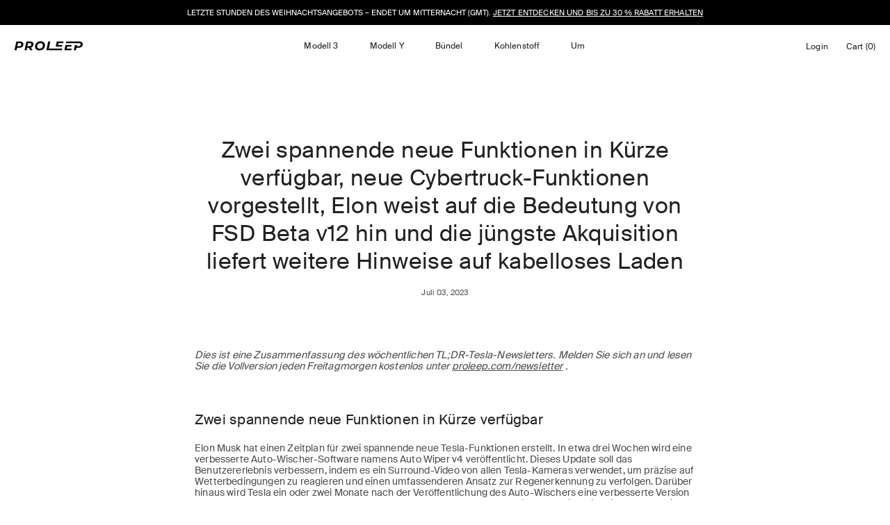

--- FILE ---
content_type: text/html; charset=utf-8
request_url: https://proleep.com/de-dk/blogs/blog/two-exciting-new-features-coming-soon-new-cybertruck-features-showcased-elon-hints-at-significance-of-fsd-beta-v12-and-recent-acquisition-further-hints-at-wireless-charging
body_size: 41476
content:
<!doctype html>
<html class="no-js no-touch" lang="de">
  <head>
    <link rel="preconnect dns-prefetch" href="https://api.config-security.com/" crossorigin>
    <link rel="preconnect dns-prefetch" href="https://conf.config-security.com/" crossorigin>
    <link rel="preconnect dns-prefetch" href="https://whale.camera/" crossorigin>
    <script>
      /* >> TriplePixel :: start*/
      (window.TriplePixelData = {
        TripleName: 'proleep.myshopify.com',
        ver: '2.11',
        plat: 'SHOPIFY',
        isHeadless: false,
      }),
        (function (W, H, A, L, E, _, B, N) {
          function O(U, T, P, H, R) {
            void 0 === R && (R = !1),
              (H = new XMLHttpRequest()),
              P
                ? (H.open('POST', U, !0), H.setRequestHeader('Content-Type', 'application/json'))
                : H.open('GET', U, !0),
              H.send(JSON.stringify(P || {})),
              (H.onreadystatechange = function () {
                4 === H.readyState && 200 === H.status
                  ? ((R = H.responseText), U.includes('.txt') ? eval(R) : P || (N[B] = R))
                  : (299 < H.status || H.status < 200) && T && !R && ((R = !0), O(U, T - 1, P));
              });
          }
          if (((N = window), !N[H + 'sn'])) {
            (N[H + 'sn'] = 1),
              (L = function () {
                return Date.now().toString(36) + '_' + Math.random().toString(36);
              });
            try {
              A.setItem(H, 1 + (0 | A.getItem(H) || 0)),
                (E = JSON.parse(A.getItem(H + 'U') || '[]')).push({
                  u: location.href,
                  r: document.referrer,
                  t: Date.now(),
                  id: L(),
                }),
                A.setItem(H + 'U', JSON.stringify(E));
            } catch (e) {}
            var i, m, p;
            A.getItem('"!nC`') ||
              ((_ = A),
              (A = N),
              A[H] ||
                ((E = A[H] =
                  function (t, e, a) {
                    return (
                      void 0 === a && (a = []),
                      'State' == t ? E.s : ((W = L()), (E._q = E._q || []).push([W, t, e].concat(a)), W)
                    );
                  }),
                (E.s = 'Installed'),
                (E._q = []),
                (E.ch = W),
                (B = 'configSecurityConfModel'),
                (N[B] = 1),
                O('https://conf.config-security.com/model', 5),
                (i = L()),
                (m = A[atob('c2NyZWVu')]),
                _.setItem('di_pmt_wt', i),
                (p = {
                  id: i,
                  action: 'profile',
                  avatar: _.getItem('auth-security_rand_salt_'),
                  time: m[atob('d2lkdGg=')] + ':' + m[atob('aGVpZ2h0')],
                  host: A.TriplePixelData.TripleName,
                  plat: A.TriplePixelData.plat,
                  url: window.location.href,
                  ref: document.referrer,
                  ver: A.TriplePixelData.ver,
                }),
                O('https://api.config-security.com/event', 5, p),
                O('https://whale.camera/live/dot.txt', 5)));
          }
        })('', 'TriplePixel', localStorage);
      /* << TriplePixel :: end*/
    </script>
    <meta charset="utf-8">
    <meta http-equiv="X-UA-Compatible" content="IE=edge">
    <meta name="viewport" content="width=device-width, height=device-height, initial-scale=1.0, minimum-scale=1.0">
    <link rel="canonical" href="https://proleep.com/de-dk/blogs/blog/two-exciting-new-features-coming-soon-new-cybertruck-features-showcased-elon-hints-at-significance-of-fsd-beta-v12-and-recent-acquisition-further-hints-at-wireless-charging">

    <link rel="preload" as="style" href="//proleep.com/cdn/shop/t/64/assets/theme.css?v=156707373332308603701741351188">
    <link rel="preload" as="script" href="//proleep.com/cdn/shop/t/64/assets/lazysizes.min.js?v=111431644619468174291741188954">
    <link rel="preload" as="script" href="//proleep.com/cdn/shop/t/64/assets/vendor.js?v=143728702428831329321741188954">
    <link rel="preload" as="script" href="//proleep.com/cdn/shop/t/64/assets/theme.js?v=153049649514010614741741188952">
    <link rel="preload" as="image" href="//proleep.com/cdn/shop/t/64/assets/loading.svg?v=91665432863842511931741188953">

    <link rel="preconnect" href="https://cdn.shopify.com" crossorigin>
    <link rel="preconnect" href="https://fonts.shopify.com" crossorigin>
    <link rel="preconnect" href="https://monorail-edge.shopifysvc.com" crossorigin>

    <link href="//proleep.com/cdn/shop/t/64/assets/flickity.min.css?v=12404722746677358661741188953" rel="stylesheet" type="text/css" media="all" />
    <script defer src="//proleep.com/cdn/shop/t/64/assets/flickity.pkgd.min.js?v=114460508543641870001741188953"></script>
    <link href="//proleep.com/cdn/shop/t/64/assets/swiper-bundle.min.css?v=130178830561324961311741188952" rel="stylesheet" type="text/css" media="all" />
    <script defer src="//proleep.com/cdn/shop/t/64/assets/swiper-bundle.min.js?v=87330480114418983271741188954"></script><style data-shopify>:root { --loader-image-size: 60px; }:root { --loader-image-size: 320px; }html:not(.is-loading) .loading-overlay { opacity: 0; visibility: hidden; pointer-events: none; }
            .loading-overlay { position: fixed; top: 0; left: 0; z-index: 99999; width: 100vw; height: 100vh; display: flex; align-items: center; justify-content: center; background: var(--bg); transition: opacity 0.3s ease-out, visibility 0s linear 0.3s; }
            .loading-overlay .loader__image { width: 60px; height: 60px; }
            .loading-overlay .loader__image--fallback { width: 320px; height: 100%; background: var(--loader-image) no-repeat center center/contain; }
            .loader__image__holder { position: absolute; top: 0; left: 0; width: 100%; height: 100%; font-size: 0; display: flex; align-items: center; justify-content: center; animation: pulse-loading 2s infinite ease-in-out; }
            .loader__image { max-width: 150px; max-height: 150px; object-fit: contain; }
            .loader--line {
              position: relative;
              height: 4px;
              display: block;
              background-color: var(--button-primary-fade);
              border-radius: 2px;
              overflow: hidden;
              width: 100%;
              opacity: 0;
              visibility: hidden;
              transition: opacity .3s ease, visibility 0s linear .3s;
            }

            .loadMore .loader,
            .is-loading .loader {
              visibility: visible;
              opacity: 1;
              transition-delay: 0s;
            }

            .lazyloaded .loader {
              opacity: 0;
              visibility: hidden;
            }
          .is-loading  .circle-wrapper {
              position:absolute;
              width:100%;
              height:100%;
              display:flex;
              align-items:center;
              justify-content:center;
            }

          .is-loading  .loader--circle {
              z-index:9999;
              position:absolute;

          width: 17px;
          height: 17px;
          border-radius: 50%;
          background: conic-gradient(from 180deg at 50% 50%, #2D2D2D 0deg, #FFFFFF 360deg);
          animation: rotate 0.5s linear infinite;
          mask: radial-gradient(farthest-side, transparent calc(90% - 1px), #2D2D2D calc(100%));
        }

        .loading-overlay  .loader--circle {
              z-index:9999;
              position:absolute;

          width: 17px;
          height: 17px;
          border-radius: 50%;
          background: conic-gradient(from 180deg at 50% 50%, #2D2D2D 0deg, #FFFFFF 360deg);
          animation: rotate 0.5s linear infinite;
          mask: radial-gradient(farthest-side, transparent calc(90% - 1px), #2D2D2D calc(100%));
        }

        @keyframes rotate {
          0% {
            transform: rotate(0deg);
          }
          100% {
            transform: rotate(360deg);
          }
        }

            .loader-indeterminate { background-color: var(--button-primary-bg); }
            .loader-indeterminate::before {
              content: '';
              position: absolute;
              background-color: inherit;
              top: 0;
              left: -35%;
              width: 100%;
              bottom: 0;
              will-change: transform;
              -webkit-animation: indeterminate 2.1s cubic-bezier(0.65, 0.815, 0.735, 0.395) infinite;
              animation: indeterminate 2.1s cubic-bezier(0.65, 0.815, 0.735, 0.395) infinite;
            }

            .loader-indeterminate::after {
              content: '';
              position: absolute;
              background-color: inherit;
              top: 0;
              left: -200%;
              width: 100%;
              bottom: 0;
              will-change: transform;
              -webkit-animation: indeterminate-short 2.1s cubic-bezier(0.165, 0.84, 0.44, 1) infinite;
              animation: indeterminate-short 2.1s cubic-bezier(0.165, 0.84, 0.44, 1) infinite;
              -webkit-animation-delay: 1.15s;
              animation-delay: 1.15s;
            }

            @keyframes indeterminate {
              0% { transform: translateX(0) scale(0.35, 1); }
              60% { transform: translateX(50%) scale(0.9, 1); }
              100% { transform: translateX(100%) scale(0.9, 1); }
            }
            @keyframes indeterminate-short {
              0% { transform: translateX(0) scale(2, 1); }
              60% { transform: translateX(460px) scale(0.01, 1); }
              100% { transform: translateX(460px) scale(0.01, 1); }
            }
            @keyframes pulse-loading {
              0% { opacity: 1; }
              50% { opacity: .25; }
              100% { opacity: 1; }
            }</style><script>
        const loadingAppearance = "once";
        const loaded = sessionStorage.getItem('loaded');

        if (loadingAppearance === 'once') {
          if (loaded === null) {
            sessionStorage.setItem('loaded', true);
            document.documentElement.classList.add('is-loading');
          }
        } else {
          document.documentElement.classList.add('is-loading');
        }
      </script><link rel="shortcut icon" href="//proleep.com/cdn/shop/files/favicon_black_32x32.png?v=1676849705" type="image/png">
    <title>
      Zwei spannende neue Funktionen in Kürze verfügbar, neue Cybertruck-Fun
      
      
       &ndash; Proleep
    </title><meta name="description" content="Dies ist eine Zusammenfassung des wöchentlichen TL;DR-Tesla-Newsletters. Melden Sie sich an und lesen Sie die Vollversion jeden Freitagmorgen kostenlos unter proleep.com/newsletter .   Zwei spannende neue Funktionen in Kürze verfügbar Elon Musk hat einen Zeitplan für zwei spannende neue Tesla-Funktionen erstellt. In et"><link rel="preload" as="font" href="//proleep.com/cdn/fonts/poppins/poppins_n4.0ba78fa5af9b0e1a374041b3ceaadf0a43b41362.woff2" type="font/woff2" crossorigin><link rel="preload" as="font" href="//proleep.com/cdn/fonts/poppins/poppins_n4.0ba78fa5af9b0e1a374041b3ceaadf0a43b41362.woff2" type="font/woff2" crossorigin>

<meta property="og:site_name" content="Proleep">
<meta property="og:url" content="https://proleep.com/de-dk/blogs/blog/two-exciting-new-features-coming-soon-new-cybertruck-features-showcased-elon-hints-at-significance-of-fsd-beta-v12-and-recent-acquisition-further-hints-at-wireless-charging">
<meta property="og:title" content="Zwei spannende neue Funktionen in Kürze verfügbar, neue Cybertruck-Fun">
<meta property="og:type" content="article">
<meta property="og:description" content="Dies ist eine Zusammenfassung des wöchentlichen TL;DR-Tesla-Newsletters. Melden Sie sich an und lesen Sie die Vollversion jeden Freitagmorgen kostenlos unter proleep.com/newsletter .   Zwei spannende neue Funktionen in Kürze verfügbar Elon Musk hat einen Zeitplan für zwei spannende neue Tesla-Funktionen erstellt. In et"><meta property="og:image" content="http://proleep.com/cdn/shop/files/628.jpg?v=1749741177">
  <meta property="og:image:secure_url" content="https://proleep.com/cdn/shop/files/628.jpg?v=1749741177">
  <meta property="og:image:width" content="1200">
  <meta property="og:image:height" content="628"><meta name="twitter:card" content="summary_large_image">
<meta name="twitter:title" content="Zwei spannende neue Funktionen in Kürze verfügbar, neue Cybertruck-Fun">
<meta name="twitter:description" content="Dies ist eine Zusammenfassung des wöchentlichen TL;DR-Tesla-Newsletters. Melden Sie sich an und lesen Sie die Vollversion jeden Freitagmorgen kostenlos unter proleep.com/newsletter .   Zwei spannende neue Funktionen in Kürze verfügbar Elon Musk hat einen Zeitplan für zwei spannende neue Tesla-Funktionen erstellt. In et"><style data-shopify>@font-face {
  font-family: Poppins;
  font-weight: 400;
  font-style: normal;
  font-display: swap;
  src: url("//proleep.com/cdn/fonts/poppins/poppins_n4.0ba78fa5af9b0e1a374041b3ceaadf0a43b41362.woff2") format("woff2"),
       url("//proleep.com/cdn/fonts/poppins/poppins_n4.214741a72ff2596839fc9760ee7a770386cf16ca.woff") format("woff");
}

@font-face {
  font-family: Poppins;
  font-weight: 400;
  font-style: normal;
  font-display: swap;
  src: url("//proleep.com/cdn/fonts/poppins/poppins_n4.0ba78fa5af9b0e1a374041b3ceaadf0a43b41362.woff2") format("woff2"),
       url("//proleep.com/cdn/fonts/poppins/poppins_n4.214741a72ff2596839fc9760ee7a770386cf16ca.woff") format("woff");
}



  @font-face {
  font-family: Poppins;
  font-weight: 500;
  font-style: normal;
  font-display: swap;
  src: url("//proleep.com/cdn/fonts/poppins/poppins_n5.ad5b4b72b59a00358afc706450c864c3c8323842.woff2") format("woff2"),
       url("//proleep.com/cdn/fonts/poppins/poppins_n5.33757fdf985af2d24b32fcd84c9a09224d4b2c39.woff") format("woff");
}




  @font-face {
  font-family: Poppins;
  font-weight: 100;
  font-style: normal;
  font-display: swap;
  src: url("//proleep.com/cdn/fonts/poppins/poppins_n1.91f1f2f2f3840810961af59e3a012dcc97d8ef59.woff2") format("woff2"),
       url("//proleep.com/cdn/fonts/poppins/poppins_n1.58d050ae3fe39914ce84b159a8c37ae874d01bfc.woff") format("woff");
}




  @font-face {
  font-family: Poppins;
  font-weight: 700;
  font-style: normal;
  font-display: swap;
  src: url("//proleep.com/cdn/fonts/poppins/poppins_n7.56758dcf284489feb014a026f3727f2f20a54626.woff2") format("woff2"),
       url("//proleep.com/cdn/fonts/poppins/poppins_n7.f34f55d9b3d3205d2cd6f64955ff4b36f0cfd8da.woff") format("woff");
}




  @font-face {
  font-family: Poppins;
  font-weight: 100;
  font-style: normal;
  font-display: swap;
  src: url("//proleep.com/cdn/fonts/poppins/poppins_n1.91f1f2f2f3840810961af59e3a012dcc97d8ef59.woff2") format("woff2"),
       url("//proleep.com/cdn/fonts/poppins/poppins_n1.58d050ae3fe39914ce84b159a8c37ae874d01bfc.woff") format("woff");
}




  @font-face {
  font-family: Poppins;
  font-weight: 500;
  font-style: normal;
  font-display: swap;
  src: url("//proleep.com/cdn/fonts/poppins/poppins_n5.ad5b4b72b59a00358afc706450c864c3c8323842.woff2") format("woff2"),
       url("//proleep.com/cdn/fonts/poppins/poppins_n5.33757fdf985af2d24b32fcd84c9a09224d4b2c39.woff") format("woff");
}




  @font-face {
  font-family: Poppins;
  font-weight: 400;
  font-style: italic;
  font-display: swap;
  src: url("//proleep.com/cdn/fonts/poppins/poppins_i4.846ad1e22474f856bd6b81ba4585a60799a9f5d2.woff2") format("woff2"),
       url("//proleep.com/cdn/fonts/poppins/poppins_i4.56b43284e8b52fc64c1fd271f289a39e8477e9ec.woff") format("woff");
}




  @font-face {
  font-family: Poppins;
  font-weight: 700;
  font-style: italic;
  font-display: swap;
  src: url("//proleep.com/cdn/fonts/poppins/poppins_i7.42fd71da11e9d101e1e6c7932199f925f9eea42d.woff2") format("woff2"),
       url("//proleep.com/cdn/fonts/poppins/poppins_i7.ec8499dbd7616004e21155106d13837fff4cf556.woff") format("woff");
}


:root {--COLOR-BUTTON-PRIMARY-BG: #000;
  --COLOR-BUTTON-PRIMARY-BG-ALPHA-50: rgba(0, 0, 0, 0.5);
  --COLOR-BUTTON-PRIMARY-FADE: rgba(0, 0, 0, 0.05);
  --COLOR-BUTTON-PRIMARY-TEXT: #fff;
  --COLOR-BUTTON-PRIMARY-TEXT-ALPHA-50: rgba(255, 255, 255, 0.5);
  --COLOR-BUTTON-SECONDARY-BG: #ffffff;
  --COLOR-BUTTON-SECONDARY-TEXT: #000;
  --COLOR-BUTTON-SECONDARY-TEXT-ALPHA-50: rgba(0, 0, 0, 0.5);

  --COLOR-HEADING: #222222;
  --COLOR-TEXT: #222222;
  --COLOR-TEXT-DARKEN: #000000;
  --COLOR-TEXT-LIGHTEN: #555555;
  --COLOR-TEXT-ALPHA-5: rgba(34, 34, 34, 0.05);
  --COLOR-TEXT-ALPHA-8: rgba(34, 34, 34, 0.08);
  --COLOR-TEXT-ALPHA-10: rgba(34, 34, 34, 0.1);
  --COLOR-TEXT-ALPHA-15: rgba(34, 34, 34, 0.15);
  --COLOR-TEXT-ALPHA-20: rgba(34, 34, 34, 0.2);
  --COLOR-TEXT-ALPHA-25: rgba(34, 34, 34, 0.25);
  --COLOR-TEXT-ALPHA-50: rgba(34, 34, 34, 0.5);
  --COLOR-TEXT-ALPHA-60: rgba(34, 34, 34, 0.6);
  --COLOR-TEXT-ALPHA-85: rgba(34, 34, 34, 0.85);

  --COLOR-BG: #ffffff;
  --COLOR-BG-ALPHA-25: rgba(255, 255, 255, 0.25);
  --COLOR-BG-ALPHA-35: rgba(255, 255, 255, 0.35);
  --COLOR-BG-ALPHA-60: rgba(255, 255, 255, 0.6);
  --COLOR-BG-ALPHA-65: rgba(255, 255, 255, 0.65);
  --COLOR-BG-ALPHA-85: rgba(255, 255, 255, 0.85);
  --COLOR-BG-OVERLAY: rgba(255, 255, 255, 0.75);
  --COLOR-BG-DARKEN: #e6e6e6;
  --COLOR-BG-LIGHTEN-DARKEN: #e6e6e6;
  --COLOR-BG-LIGHTEN-DARKEN-2: #cdcdcd;
  --COLOR-BG-LIGHTEN-DARKEN-3: #b3b3b3;
  --COLOR-BG-LIGHTEN-DARKEN-4: #9a9a9a;
  --COLOR-BG-LIGHTEN-DARKEN-CONTRAST: #b3b3b3;
  --COLOR-BG-LIGHTEN-DARKEN-CONTRAST-2: #999999;
  --COLOR-BG-LIGHTEN-DARKEN-CONTRAST-3: #808080;
  --COLOR-BG-LIGHTEN-DARKEN-CONTRAST-4: #666666;

  --COLOR-BG-ACCENT: #F6F6F7;

  --COLOR-INPUT-BG: #ffffff;

  --COLOR-ACCENT: #222222;
  --COLOR-ACCENT-TEXT: #fff;

  --COLOR-TAG-SAVING: #ecf9ee;
  --COLOR-TAG-SAVING-TEXT: #000;

  --COLOR-TAG-CUSTOM: #fdf9f0;
  --COLOR-TAG-TEXT: #fff;

  --COLOR-BORDER: #222222;
  --COLOR-BORDER-ALPHA-15: rgba(34, 34, 34, 0.15);
  --COLOR-BORDER-ALPHA-30: rgba(34, 34, 34, 0.3);
  --COLOR-BORDER-ALPHA-50: rgba(34, 34, 34, 0.5);
  --COLOR-BORDER-ALPHA-65: rgba(34, 34, 34, 0.65);
  --COLOR-BORDER-LIGHTEN-DARKEN: #6f6f6f;
  --COLOR-BORDER-HAIRLINE: #f7f7f7;

  --COLOR-WHITE-BLACK: fff;
  --COLOR-BLACK-WHITE: #000;--COLOR-DISABLED-GREY: rgba(34, 34, 34, 0.05);
  --COLOR-DISABLED-GREY-DARKEN: rgba(34, 34, 34, 0.45);
  --COLOR-ERROR: #D02E2E;
  --COLOR-ERROR-BG: #f3cbcb;
  --COLOR-SUCCESS: #56AD6A;
  --COLOR-SUCCESS-BG: #ECFEF0;
  --COLOR-WARN: #ECBD5E;
  --COLOR-TRANSPARENT: rgba(255, 255, 255, 0);
  --COLOR-WHITE: #fff;
  --COLOR-WHITE-ALPHA-50: rgba(255, 255, 255, 0.5);
  --COLOR-WHITE-ALPHA-60: rgba(255, 255, 255, 0.6);
  --COLOR-BLACK: #000;
  --COLOR-BLACK-ALPHA-20: rgba(0, 0, 0, 0.2);
  --COLOR-BLACK-ALPHA-50: rgba(0, 0, 0, 0.5);
  --COLOR-BLACK-ALPHA-60: rgba(0, 0, 0, 0.6);--FONT-STACK-BODY: Poppins, sans-serif;
  --FONT-STYLE-BODY: normal;
  --FONT-STYLE-BODY-ITALIC: italic;
  --FONT-ADJUST-BODY: 0.9;

  --FONT-WEIGHT-BODY: 400;
  --FONT-WEIGHT-BODY-LIGHT: 100;
  --FONT-WEIGHT-BODY-MEDIUM: 700;
  --FONT-WEIGHT-BODY-BOLD: 500;

  --FONT-STACK-HEADING: Poppins, sans-serif;
  --FONT-STYLE-HEADING: normal;
  --FONT-STYLE-HEADING-ITALIC: italic;
  --FONT-ADJUST-HEADING: 0.9;

  --FONT-WEIGHT-HEADING: 400;
  --FONT-WEIGHT-HEADING-LIGHT: 100;
  --FONT-WEIGHT-HEADING-MEDIUM: 700;
  --FONT-WEIGHT-HEADING-BOLD: 500;

  --FONT-STACK-NAV: Poppins, sans-serif;
  --FONT-STYLE-NAV: normal;
  --FONT-STYLE-NAV-ITALIC: italic;
  --FONT-ADJUST-NAV: 0.9;

  --FONT-WEIGHT-NAV: 400;
  --FONT-WEIGHT-NAV-LIGHT: 100;
  --FONT-WEIGHT-NAV-MEDIUM: 700;
  --FONT-WEIGHT-NAV-BOLD: 500;

  --FONT-STACK-BUTTON: Poppins, sans-serif;
  --FONT-STYLE-BUTTON: normal;
  --FONT-STYLE-BUTTON-ITALIC: italic;
  --FONT-ADJUST-BUTTON: 0.8;

  --FONT-WEIGHT-BUTTON: 400;
  --FONT-WEIGHT-BUTTON-MEDIUM: 700;
  --FONT-WEIGHT-BUTTON-BOLD: 500;

  --FONT-STACK-SUBHEADING: Poppins, sans-serif;
  --FONT-STYLE-SUBHEADING: normal;
  --FONT-STYLE-SUBHEADING-ITALIC: italic;
  --FONT-ADJUST-SUBHEADING: 1.0;

  --FONT-WEIGHT-SUBHEADING: 400;
  --FONT-WEIGHT-SUBHEADING-LIGHT: 100;
  --FONT-WEIGHT-SUBHEADING-MEDIUM: 700;
  --FONT-WEIGHT-SUBHEADING-BOLD: 500;

  --LETTER-SPACING-SUBHEADING: 0.0em;
  --LETTER-SPACING-BUTTON: 0.125em;

  --BUTTON-TEXT-CAPS: none;
  --SUBHEADING-TEXT-CAPS: none;--FONT-SIZE-INPUT: 1rem;--RADIUS: 30px;
  --RADIUS-SMALL: 22px;
  --RADIUS-TINY: 14px;
  --RADIUS-BADGE: 3px;
  --RADIUS-CHECKBOX: 3px;
  --RADIUS-TEXTAREA: 8px;--PRODUCT-MEDIA-PADDING-TOP: 100%;--BORDER-WIDTH: 2px;--SITE-WIDTH: 1440px;
  --SITE-WIDTH-NARROW: 840px;--loading-svg: url( "//proleep.com/cdn/shop/t/64/assets/loading.svg?v=91665432863842511931741188953" );
  --icon-check: url( "//proleep.com/cdn/shop/t/64/assets/icon-check.svg?v=175316081881880408121741188953" );
  --icon-close: url( "//proleep.com/cdn/shop/t/64/assets/icon-close.svg?v=152460236205633315831741188953" );
  --icon-zoom-in: url( "//proleep.com/cdn/shop/t/64/assets/icon-zoom-in.svg?v=157433013461716915331741188953" );
  --icon-zoom-out: url( "//proleep.com/cdn/shop/t/64/assets/icon-zoom-out.svg?v=164909107869959372931741188953" );--collection-sticky-bar-height: 0;
  --collection-image-padding-top: 60%;

  --drawer-width: 400px;
  --drawer-transition: transform 0.4s cubic-bezier(0.46, 0.01, 0.32, 1);--full-height: 100vh;
  --header-height: 60px;
  --content-full: calc(100vh - var(--header-height));
  --announcement-height: 0px;--gutter: 60px;
  --gutter-mobile: 20px;
  --grid-gutter: 20px;--inner: 20px;
  --inner-tablet: 18px;
  --inner-mobile: 16px;--grid: repeat(4, minmax(0, 1fr));
  --grid-tablet: repeat(2, minmax(0, 1fr));
  --grid-mobile: repeat(2, minmax(0, 1fr));
  --megamenu-grid: repeat(4, minmax(0, 1fr));
  --grid-row: 1 / span 4;--scrollbar-width: 0px;--overlay: #000;
  --overlay-opacity: 1;--swatch-width: 40px;
  --swatch-height: 20px;
  --swatch-size: 42px;

  
  --move-offset: 20px;

  
  --autoplay-speed: 2200ms;

  
--filter-bg: .97;
  
    --product-filter-bg: 1.0;}</style><link href="//proleep.com/cdn/shop/t/64/assets/theme.css?v=156707373332308603701741351188" rel="stylesheet" type="text/css" media="all" /><link href="//proleep.com/cdn/shop/t/64/assets/custom.css?v=162600303131897647281760523961" rel="stylesheet" type="text/css" media="all" /><script
      type="text/javascript"
    >
      
      
      
      
      
      
      
      
      
      
      
    if (window.MSInputMethodContext && document.documentMode) {
      var scripts = document.getElementsByTagName('script')[0];
      var polyfill = document.createElement("script");
      polyfill.defer = true;
      polyfill.src = "//proleep.com/cdn/shop/t/64/assets/ie11.js?v=164037955086922138091741188954";

      scripts.parentNode.insertBefore(polyfill, scripts);

      document.documentElement.classList.add('ie11');
    } else {
      document.documentElement.className = document.documentElement.className.replace('no-js', 'js');
    }

    document.addEventListener('lazyloaded', (e) => {
      const lazyImage = e.target.parentNode;
      if (lazyImage.classList.contains('lazy-image')) {
        // Wait for the fade in images animation to complete
        setTimeout(() => {
          lazyImage.style.backgroundImage = 'none';
        }, 500);
      }
    });

    let root = '/de-dk';
    if (root[root.length - 1] !== '/') {
      root = `${root}/`;
    }

    window.theme = {
      assets: {
        photoswipe: '//proleep.com/cdn/shop/t/64/assets/photoswipe.js?v=108660782622152556431741188954',
        smoothscroll: '//proleep.com/cdn/shop/t/64/assets/smoothscroll.js?v=37906625415260927261741188953',
        no_image: "//proleep.com/cdn/shopifycloud/storefront/assets/no-image-2048-a2addb12_1024x.gif",
        swatches: '//proleep.com/cdn/shop/t/64/assets/swatches.json?v=14540595801330878941741188953',
        base: "//proleep.com/cdn/shop/t/64/assets/"
      },
      routes: {
        root: root,
        cart_url: "\/de-dk\/cart",
        cart_add_url: "\/de-dk\/cart\/add",
        cart_change_url: "\/de-dk\/cart\/change",
        shop_url: "https:\/\/proleep.com",
        search_url: "\/de-dk\/search",
        product_recommendations_url: "\/de-dk\/recommendations\/products"
      },
      strings: {
        add_to_cart: "In den Warenkorb legen",
        cart_acceptance_error: "Sie müssen unsere Allgemeinen Geschäftsbedingungen akzeptieren.",
        cart_empty: "Ihr Einkaufswagen ist leer.",
        cart_price: "Preis",
        cart_quantity: "Menge",
        cart_items_one: "{{ count }} Gegenstand",
        cart_items_many: "{{ count }} Gegenstände",
        cart_title: "Einkaufswagen",
        cart_total: "Gesamt",
        continue_shopping: "Mit dem Einkaufen fortfahren",
        free: "Kostenlos",
        limit_error: "Sorry, sieht so aus, als hätten wir nicht genug von diesem Produkt.",
        no_results: "Keine Ergebnisse gefunden",
        preorder: "Vorbestellen",
        remove: "Entfernen",
        results_one: " Ergebnis",
        results_other: " Ergebnisse",
        sale_badge_text: "Verkauf",
        saving_badge: "Sparen Sie {{ discount }}",
        saving_up_to_badge: "Sparen Sie bis zu {{ discount }}",
        sold_out: "Ausverkauft",
        subscription: "Abonnement",
        unavailable: "Nicht verfügbar",
        unit_price_label: "Stückpreis",
        unit_price_separator: "pro",
        view_all: "Alle ansehen",
        zero_qty_error: "Menge muss größer als 0 sein.",
        delete_confirm: "Bist du sicher, dass du diese Adresse löschen möchtest?",
        newsletter_product_availability: "Benachrichtigen Sie mich, wenn es verfügbar ist"
      },
      icons: {
        plus: '<svg aria-hidden="true" focusable="false" role="presentation" class="icon icon-toggle-plus" viewBox="0 0 19 20"><path d="M10.725 11.02h6.671c.566 0 1.03-.506 1.03-1.072 0-.565-.464-1.07-1.03-1.07h-6.67V2.27c0-.565-.506-1.029-1.072-1.029-.566 0-1.071.464-1.071 1.03v6.605h-6.63c-.566 0-1.029.506-1.029 1.071 0 .566.463 1.072 1.029 1.072h6.63v6.695c0 .566.505 1.03 1.07 1.03.566 0 1.072-.464 1.072-1.03V11.02z"/></svg>',
        minus: '<svg aria-hidden="true" focusable="false" role="presentation" class="icon icon-toggle-minus" viewBox="0 0 19 20"><path d="M10.725 11.02h6.671c.566 0 1.03-.506 1.03-1.072 0-.565-.464-1.07-1.03-1.07H1.953c-.566 0-1.029.505-1.029 1.07 0 .566.463 1.072 1.029 1.072h8.772z"/></svg>',
        close: '<svg aria-hidden="true" focusable="false" role="presentation" class="icon icon-close" viewBox="0 0 25 25"><path d="M11.374 12.167L1.236 22.304a1.09 1.09 0 001.543 1.543L12.917 13.71l10.137 10.138a1.09 1.09 0 001.543-1.543L14.46 12.167 24.597 2.029A1.09 1.09 0 0023.054.486L12.917 10.624 2.779.486A1.09 1.09 0 001.236 2.03l10.138 10.138z"/></svg>',
        closeSmall: '<svg aria-hidden="true" focusable="false" role="presentation" class="icon icon-close-small" viewBox="0 0 20 20"><path d="M15.89 14.696l-4.734-4.734 4.717-4.717c.4-.4.37-1.085-.03-1.485s-1.085-.43-1.485-.03L9.641 8.447 4.97 3.776c-.4-.4-1.085-.37-1.485.03s-.43 1.085-.03 1.485l4.671 4.671-4.688 4.688c-.4.4-.37 1.085.03 1.485s1.085.43 1.485.03l4.688-4.687 4.734 4.734c.4.4 1.085.37 1.485-.03s.43-1.085.03-1.485z"/></svg>'
      },
      settings: {
        animations: false,
        cartType: "drawer",
        enableAcceptTerms: false,
        enableInfinityScroll: false,
        enablePaymentButton: true,
        gridImageSize: "contain",
        gridImageAspectRatio: 1,
        mobileMenuBehaviour: "trigger",
        productGridHover: "slideshow",
        savingBadgeType: "money",
        showSaleBadge: true,
        showSoldBadge: true,
        showSavingBadge: true,
        quickButton: "none",
        currency_code_enable: true,
        hideInventoryCount: true,
      },
      sizes: {
        mobile: 480,
        small: 768,
        large: 1024,
        widescreen: 1440
      },
      moneyFormat: "{{amount_with_comma_separator}} kr",
      moneyWithCurrencyFormat: "{{amount_with_comma_separator}} kr",
      info: {
        name: 'Palo Alto'
      },
      version: '4.3.0'
    };
    window.lazySizesConfig = window.lazySizesConfig || {};
    window.lazySizesConfig.preloadAfterLoad = true;
    window.PaloAlto = window.PaloAlto || {};
    window.slate = window.slate || {};
    window.isHeaderTransparent = false;
    window.initialHeaderHeight = 60;
    window.lastWindowWidth = window.innerWidth || document.documentElement.clientWidth;
    </script>
    <script defer src="//proleep.com/cdn/shop/t/64/assets/lazysizes.min.js?v=111431644619468174291741188954"></script><script src="//proleep.com/cdn/shop/t/64/assets/vendor.js?v=143728702428831329321741188954" defer="defer"></script>
    <script src="//proleep.com/cdn/shop/t/64/assets/theme.js?v=153049649514010614741741188952" defer="defer"></script>
    <script src="//proleep.com/cdn/shop/t/64/assets/custom.js?v=100944690251828281051741188953" defer="defer"></script>
    <script>window.performance && window.performance.mark && window.performance.mark('shopify.content_for_header.start');</script><meta name="facebook-domain-verification" content="tyrnebi9gje69c3hsie3u2v5843hew">
<meta name="facebook-domain-verification" content="gqpc9i2ygu9g447mkuun5uqssa81me">
<meta id="shopify-digital-wallet" name="shopify-digital-wallet" content="/56748343496/digital_wallets/dialog">
<meta name="shopify-checkout-api-token" content="67eba6502df2bfdb9ead57f7487dd887">
<meta id="in-context-paypal-metadata" data-shop-id="56748343496" data-venmo-supported="false" data-environment="production" data-locale="de_DE" data-paypal-v4="true" data-currency="DKK">
<link rel="alternate" type="application/atom+xml" title="Feed" href="/de-dk/blogs/blog.atom" />
<link rel="alternate" hreflang="x-default" href="https://proleep.com/blogs/blog/two-exciting-new-features-coming-soon-new-cybertruck-features-showcased-elon-hints-at-significance-of-fsd-beta-v12-and-recent-acquisition-further-hints-at-wireless-charging">
<link rel="alternate" hreflang="fr" href="https://proleep.com/fr/blogs/blog/two-exciting-new-features-coming-soon-new-cybertruck-features-showcased-elon-hints-at-significance-of-fsd-beta-v12-and-recent-acquisition-further-hints-at-wireless-charging">
<link rel="alternate" hreflang="de" href="https://proleep.com/de/blogs/blog/two-exciting-new-features-coming-soon-new-cybertruck-features-showcased-elon-hints-at-significance-of-fsd-beta-v12-and-recent-acquisition-further-hints-at-wireless-charging">
<link rel="alternate" hreflang="en-CA" href="https://proleep.com/en-ca/blogs/blog/two-exciting-new-features-coming-soon-new-cybertruck-features-showcased-elon-hints-at-significance-of-fsd-beta-v12-and-recent-acquisition-further-hints-at-wireless-charging">
<link rel="alternate" hreflang="de-CA" href="https://proleep.com/de-ca/blogs/blog/two-exciting-new-features-coming-soon-new-cybertruck-features-showcased-elon-hints-at-significance-of-fsd-beta-v12-and-recent-acquisition-further-hints-at-wireless-charging">
<link rel="alternate" hreflang="fr-CA" href="https://proleep.com/fr-ca/blogs/blog/two-exciting-new-features-coming-soon-new-cybertruck-features-showcased-elon-hints-at-significance-of-fsd-beta-v12-and-recent-acquisition-further-hints-at-wireless-charging">
<link rel="alternate" hreflang="en-GB" href="https://proleep.com/en-gb/blogs/blog/two-exciting-new-features-coming-soon-new-cybertruck-features-showcased-elon-hints-at-significance-of-fsd-beta-v12-and-recent-acquisition-further-hints-at-wireless-charging">
<link rel="alternate" hreflang="en-AU" href="https://proleep.com/en-au/blogs/blog/two-exciting-new-features-coming-soon-new-cybertruck-features-showcased-elon-hints-at-significance-of-fsd-beta-v12-and-recent-acquisition-further-hints-at-wireless-charging">
<link rel="alternate" hreflang="de-AU" href="https://proleep.com/de-au/blogs/blog/two-exciting-new-features-coming-soon-new-cybertruck-features-showcased-elon-hints-at-significance-of-fsd-beta-v12-and-recent-acquisition-further-hints-at-wireless-charging">
<link rel="alternate" hreflang="fr-AU" href="https://proleep.com/fr-au/blogs/blog/two-exciting-new-features-coming-soon-new-cybertruck-features-showcased-elon-hints-at-significance-of-fsd-beta-v12-and-recent-acquisition-further-hints-at-wireless-charging">
<link rel="alternate" hreflang="en-US" href="https://proleep.com/en-us/blogs/blog/two-exciting-new-features-coming-soon-new-cybertruck-features-showcased-elon-hints-at-significance-of-fsd-beta-v12-and-recent-acquisition-further-hints-at-wireless-charging">
<link rel="alternate" hreflang="en-AT" href="https://proleep.com/en-at/blogs/blog/two-exciting-new-features-coming-soon-new-cybertruck-features-showcased-elon-hints-at-significance-of-fsd-beta-v12-and-recent-acquisition-further-hints-at-wireless-charging">
<link rel="alternate" hreflang="de-AT" href="https://proleep.com/de-at/blogs/blog/two-exciting-new-features-coming-soon-new-cybertruck-features-showcased-elon-hints-at-significance-of-fsd-beta-v12-and-recent-acquisition-further-hints-at-wireless-charging">
<link rel="alternate" hreflang="fr-AT" href="https://proleep.com/fr-at/blogs/blog/two-exciting-new-features-coming-soon-new-cybertruck-features-showcased-elon-hints-at-significance-of-fsd-beta-v12-and-recent-acquisition-further-hints-at-wireless-charging">
<link rel="alternate" hreflang="en-FR" href="https://proleep.com/en-fr/blogs/blog/two-exciting-new-features-coming-soon-new-cybertruck-features-showcased-elon-hints-at-significance-of-fsd-beta-v12-and-recent-acquisition-further-hints-at-wireless-charging">
<link rel="alternate" hreflang="de-FR" href="https://proleep.com/de-fr/blogs/blog/two-exciting-new-features-coming-soon-new-cybertruck-features-showcased-elon-hints-at-significance-of-fsd-beta-v12-and-recent-acquisition-further-hints-at-wireless-charging">
<link rel="alternate" hreflang="fr-FR" href="https://proleep.com/fr-fr/blogs/blog/two-exciting-new-features-coming-soon-new-cybertruck-features-showcased-elon-hints-at-significance-of-fsd-beta-v12-and-recent-acquisition-further-hints-at-wireless-charging">
<link rel="alternate" hreflang="en-NL" href="https://proleep.com/en-nl/blogs/blog/two-exciting-new-features-coming-soon-new-cybertruck-features-showcased-elon-hints-at-significance-of-fsd-beta-v12-and-recent-acquisition-further-hints-at-wireless-charging">
<link rel="alternate" hreflang="de-NL" href="https://proleep.com/de-nl/blogs/blog/two-exciting-new-features-coming-soon-new-cybertruck-features-showcased-elon-hints-at-significance-of-fsd-beta-v12-and-recent-acquisition-further-hints-at-wireless-charging">
<link rel="alternate" hreflang="fr-NL" href="https://proleep.com/fr-nl/blogs/blog/two-exciting-new-features-coming-soon-new-cybertruck-features-showcased-elon-hints-at-significance-of-fsd-beta-v12-and-recent-acquisition-further-hints-at-wireless-charging">
<link rel="alternate" hreflang="en-BE" href="https://proleep.com/en-be/blogs/blog/two-exciting-new-features-coming-soon-new-cybertruck-features-showcased-elon-hints-at-significance-of-fsd-beta-v12-and-recent-acquisition-further-hints-at-wireless-charging">
<link rel="alternate" hreflang="de-BE" href="https://proleep.com/de-be/blogs/blog/two-exciting-new-features-coming-soon-new-cybertruck-features-showcased-elon-hints-at-significance-of-fsd-beta-v12-and-recent-acquisition-further-hints-at-wireless-charging">
<link rel="alternate" hreflang="fr-BE" href="https://proleep.com/fr-be/blogs/blog/two-exciting-new-features-coming-soon-new-cybertruck-features-showcased-elon-hints-at-significance-of-fsd-beta-v12-and-recent-acquisition-further-hints-at-wireless-charging">
<link rel="alternate" hreflang="en-DK" href="https://proleep.com/en-dk/blogs/blog/two-exciting-new-features-coming-soon-new-cybertruck-features-showcased-elon-hints-at-significance-of-fsd-beta-v12-and-recent-acquisition-further-hints-at-wireless-charging">
<link rel="alternate" hreflang="de-DK" href="https://proleep.com/de-dk/blogs/blog/two-exciting-new-features-coming-soon-new-cybertruck-features-showcased-elon-hints-at-significance-of-fsd-beta-v12-and-recent-acquisition-further-hints-at-wireless-charging">
<link rel="alternate" hreflang="fr-DK" href="https://proleep.com/fr-dk/blogs/blog/two-exciting-new-features-coming-soon-new-cybertruck-features-showcased-elon-hints-at-significance-of-fsd-beta-v12-and-recent-acquisition-further-hints-at-wireless-charging">
<link rel="alternate" hreflang="en-IE" href="https://proleep.com/en-ie/blogs/blog/two-exciting-new-features-coming-soon-new-cybertruck-features-showcased-elon-hints-at-significance-of-fsd-beta-v12-and-recent-acquisition-further-hints-at-wireless-charging">
<link rel="alternate" hreflang="de-IE" href="https://proleep.com/de-ie/blogs/blog/two-exciting-new-features-coming-soon-new-cybertruck-features-showcased-elon-hints-at-significance-of-fsd-beta-v12-and-recent-acquisition-further-hints-at-wireless-charging">
<link rel="alternate" hreflang="fr-IE" href="https://proleep.com/fr-ie/blogs/blog/two-exciting-new-features-coming-soon-new-cybertruck-features-showcased-elon-hints-at-significance-of-fsd-beta-v12-and-recent-acquisition-further-hints-at-wireless-charging">
<link rel="alternate" hreflang="en-IT" href="https://proleep.com/en-it/blogs/blog/two-exciting-new-features-coming-soon-new-cybertruck-features-showcased-elon-hints-at-significance-of-fsd-beta-v12-and-recent-acquisition-further-hints-at-wireless-charging">
<link rel="alternate" hreflang="de-IT" href="https://proleep.com/de-it/blogs/blog/two-exciting-new-features-coming-soon-new-cybertruck-features-showcased-elon-hints-at-significance-of-fsd-beta-v12-and-recent-acquisition-further-hints-at-wireless-charging">
<link rel="alternate" hreflang="fr-IT" href="https://proleep.com/fr-it/blogs/blog/two-exciting-new-features-coming-soon-new-cybertruck-features-showcased-elon-hints-at-significance-of-fsd-beta-v12-and-recent-acquisition-further-hints-at-wireless-charging">
<link rel="alternate" hreflang="en-NO" href="https://proleep.com/en-no/blogs/blog/two-exciting-new-features-coming-soon-new-cybertruck-features-showcased-elon-hints-at-significance-of-fsd-beta-v12-and-recent-acquisition-further-hints-at-wireless-charging">
<link rel="alternate" hreflang="de-NO" href="https://proleep.com/de-no/blogs/blog/two-exciting-new-features-coming-soon-new-cybertruck-features-showcased-elon-hints-at-significance-of-fsd-beta-v12-and-recent-acquisition-further-hints-at-wireless-charging">
<link rel="alternate" hreflang="fr-NO" href="https://proleep.com/fr-no/blogs/blog/two-exciting-new-features-coming-soon-new-cybertruck-features-showcased-elon-hints-at-significance-of-fsd-beta-v12-and-recent-acquisition-further-hints-at-wireless-charging">
<link rel="alternate" hreflang="en-PL" href="https://proleep.com/en-pl/blogs/blog/two-exciting-new-features-coming-soon-new-cybertruck-features-showcased-elon-hints-at-significance-of-fsd-beta-v12-and-recent-acquisition-further-hints-at-wireless-charging">
<link rel="alternate" hreflang="de-PL" href="https://proleep.com/de-pl/blogs/blog/two-exciting-new-features-coming-soon-new-cybertruck-features-showcased-elon-hints-at-significance-of-fsd-beta-v12-and-recent-acquisition-further-hints-at-wireless-charging">
<link rel="alternate" hreflang="fr-PL" href="https://proleep.com/fr-pl/blogs/blog/two-exciting-new-features-coming-soon-new-cybertruck-features-showcased-elon-hints-at-significance-of-fsd-beta-v12-and-recent-acquisition-further-hints-at-wireless-charging">
<link rel="alternate" hreflang="en-SK" href="https://proleep.com/en-sk/blogs/blog/two-exciting-new-features-coming-soon-new-cybertruck-features-showcased-elon-hints-at-significance-of-fsd-beta-v12-and-recent-acquisition-further-hints-at-wireless-charging">
<link rel="alternate" hreflang="de-SK" href="https://proleep.com/de-sk/blogs/blog/two-exciting-new-features-coming-soon-new-cybertruck-features-showcased-elon-hints-at-significance-of-fsd-beta-v12-and-recent-acquisition-further-hints-at-wireless-charging">
<link rel="alternate" hreflang="fr-SK" href="https://proleep.com/fr-sk/blogs/blog/two-exciting-new-features-coming-soon-new-cybertruck-features-showcased-elon-hints-at-significance-of-fsd-beta-v12-and-recent-acquisition-further-hints-at-wireless-charging">
<link rel="alternate" hreflang="en-ES" href="https://proleep.com/en-es/blogs/blog/two-exciting-new-features-coming-soon-new-cybertruck-features-showcased-elon-hints-at-significance-of-fsd-beta-v12-and-recent-acquisition-further-hints-at-wireless-charging">
<link rel="alternate" hreflang="de-ES" href="https://proleep.com/de-es/blogs/blog/two-exciting-new-features-coming-soon-new-cybertruck-features-showcased-elon-hints-at-significance-of-fsd-beta-v12-and-recent-acquisition-further-hints-at-wireless-charging">
<link rel="alternate" hreflang="fr-ES" href="https://proleep.com/fr-es/blogs/blog/two-exciting-new-features-coming-soon-new-cybertruck-features-showcased-elon-hints-at-significance-of-fsd-beta-v12-and-recent-acquisition-further-hints-at-wireless-charging">
<link rel="alternate" hreflang="en-SE" href="https://proleep.com/en-se/blogs/blog/two-exciting-new-features-coming-soon-new-cybertruck-features-showcased-elon-hints-at-significance-of-fsd-beta-v12-and-recent-acquisition-further-hints-at-wireless-charging">
<link rel="alternate" hreflang="de-SE" href="https://proleep.com/de-se/blogs/blog/two-exciting-new-features-coming-soon-new-cybertruck-features-showcased-elon-hints-at-significance-of-fsd-beta-v12-and-recent-acquisition-further-hints-at-wireless-charging">
<link rel="alternate" hreflang="fr-SE" href="https://proleep.com/fr-se/blogs/blog/two-exciting-new-features-coming-soon-new-cybertruck-features-showcased-elon-hints-at-significance-of-fsd-beta-v12-and-recent-acquisition-further-hints-at-wireless-charging">
<link rel="alternate" hreflang="en-DE" href="https://proleep.com/en-de/blogs/blog/two-exciting-new-features-coming-soon-new-cybertruck-features-showcased-elon-hints-at-significance-of-fsd-beta-v12-and-recent-acquisition-further-hints-at-wireless-charging">
<link rel="alternate" hreflang="fr-DE" href="https://proleep.com/fr-de/blogs/blog/two-exciting-new-features-coming-soon-new-cybertruck-features-showcased-elon-hints-at-significance-of-fsd-beta-v12-and-recent-acquisition-further-hints-at-wireless-charging">
<link rel="alternate" hreflang="de-DE" href="https://proleep.com/de-de/blogs/blog/two-exciting-new-features-coming-soon-new-cybertruck-features-showcased-elon-hints-at-significance-of-fsd-beta-v12-and-recent-acquisition-further-hints-at-wireless-charging">
<link rel="alternate" hreflang="en-CH" href="https://proleep.com/en-ch/blogs/blog/two-exciting-new-features-coming-soon-new-cybertruck-features-showcased-elon-hints-at-significance-of-fsd-beta-v12-and-recent-acquisition-further-hints-at-wireless-charging">
<link rel="alternate" hreflang="fr-CH" href="https://proleep.com/fr-ch/blogs/blog/two-exciting-new-features-coming-soon-new-cybertruck-features-showcased-elon-hints-at-significance-of-fsd-beta-v12-and-recent-acquisition-further-hints-at-wireless-charging">
<link rel="alternate" hreflang="de-CH" href="https://proleep.com/de-ch/blogs/blog/two-exciting-new-features-coming-soon-new-cybertruck-features-showcased-elon-hints-at-significance-of-fsd-beta-v12-and-recent-acquisition-further-hints-at-wireless-charging">
<link rel="alternate" hreflang="en-CZ" href="https://proleep.com/en-cz/blogs/blog/two-exciting-new-features-coming-soon-new-cybertruck-features-showcased-elon-hints-at-significance-of-fsd-beta-v12-and-recent-acquisition-further-hints-at-wireless-charging">
<link rel="alternate" hreflang="fr-CZ" href="https://proleep.com/fr-cz/blogs/blog/two-exciting-new-features-coming-soon-new-cybertruck-features-showcased-elon-hints-at-significance-of-fsd-beta-v12-and-recent-acquisition-further-hints-at-wireless-charging">
<link rel="alternate" hreflang="de-CZ" href="https://proleep.com/de-cz/blogs/blog/two-exciting-new-features-coming-soon-new-cybertruck-features-showcased-elon-hints-at-significance-of-fsd-beta-v12-and-recent-acquisition-further-hints-at-wireless-charging">
<link rel="alternate" hreflang="en-JP" href="https://proleep.com/en-jp/blogs/blog/two-exciting-new-features-coming-soon-new-cybertruck-features-showcased-elon-hints-at-significance-of-fsd-beta-v12-and-recent-acquisition-further-hints-at-wireless-charging">
<link rel="alternate" hreflang="fr-JP" href="https://proleep.com/fr-jp/blogs/blog/two-exciting-new-features-coming-soon-new-cybertruck-features-showcased-elon-hints-at-significance-of-fsd-beta-v12-and-recent-acquisition-further-hints-at-wireless-charging">
<link rel="alternate" hreflang="de-JP" href="https://proleep.com/de-jp/blogs/blog/two-exciting-new-features-coming-soon-new-cybertruck-features-showcased-elon-hints-at-significance-of-fsd-beta-v12-and-recent-acquisition-further-hints-at-wireless-charging">
<link rel="alternate" hreflang="en-KR" href="https://proleep.com/en-kr/blogs/blog/two-exciting-new-features-coming-soon-new-cybertruck-features-showcased-elon-hints-at-significance-of-fsd-beta-v12-and-recent-acquisition-further-hints-at-wireless-charging">
<link rel="alternate" hreflang="fr-KR" href="https://proleep.com/fr-kr/blogs/blog/two-exciting-new-features-coming-soon-new-cybertruck-features-showcased-elon-hints-at-significance-of-fsd-beta-v12-and-recent-acquisition-further-hints-at-wireless-charging">
<link rel="alternate" hreflang="de-KR" href="https://proleep.com/de-kr/blogs/blog/two-exciting-new-features-coming-soon-new-cybertruck-features-showcased-elon-hints-at-significance-of-fsd-beta-v12-and-recent-acquisition-further-hints-at-wireless-charging">
<link rel="alternate" hreflang="en-AE" href="https://proleep.com/en-ae/blogs/blog/two-exciting-new-features-coming-soon-new-cybertruck-features-showcased-elon-hints-at-significance-of-fsd-beta-v12-and-recent-acquisition-further-hints-at-wireless-charging">
<link rel="alternate" hreflang="fr-AE" href="https://proleep.com/fr-ae/blogs/blog/two-exciting-new-features-coming-soon-new-cybertruck-features-showcased-elon-hints-at-significance-of-fsd-beta-v12-and-recent-acquisition-further-hints-at-wireless-charging">
<link rel="alternate" hreflang="de-AE" href="https://proleep.com/de-ae/blogs/blog/two-exciting-new-features-coming-soon-new-cybertruck-features-showcased-elon-hints-at-significance-of-fsd-beta-v12-and-recent-acquisition-further-hints-at-wireless-charging">
<script async="async" src="/checkouts/internal/preloads.js?locale=de-DK"></script>
<link rel="preconnect" href="https://shop.app" crossorigin="anonymous">
<script async="async" src="https://shop.app/checkouts/internal/preloads.js?locale=de-DK&shop_id=56748343496" crossorigin="anonymous"></script>
<script id="apple-pay-shop-capabilities" type="application/json">{"shopId":56748343496,"countryCode":"PT","currencyCode":"DKK","merchantCapabilities":["supports3DS"],"merchantId":"gid:\/\/shopify\/Shop\/56748343496","merchantName":"Proleep","requiredBillingContactFields":["postalAddress","email","phone"],"requiredShippingContactFields":["postalAddress","email","phone"],"shippingType":"shipping","supportedNetworks":["visa","maestro","masterCard","amex"],"total":{"type":"pending","label":"Proleep","amount":"1.00"},"shopifyPaymentsEnabled":true,"supportsSubscriptions":true}</script>
<script id="shopify-features" type="application/json">{"accessToken":"67eba6502df2bfdb9ead57f7487dd887","betas":["rich-media-storefront-analytics"],"domain":"proleep.com","predictiveSearch":true,"shopId":56748343496,"locale":"de"}</script>
<script>var Shopify = Shopify || {};
Shopify.shop = "proleep.myshopify.com";
Shopify.locale = "de";
Shopify.currency = {"active":"DKK","rate":"7.6177578"};
Shopify.country = "DK";
Shopify.theme = {"name":"Proleep\/3.2.6","id":180084801885,"schema_name":"Palo Alto","schema_version":"4.3.0","theme_store_id":null,"role":"main"};
Shopify.theme.handle = "null";
Shopify.theme.style = {"id":null,"handle":null};
Shopify.cdnHost = "proleep.com/cdn";
Shopify.routes = Shopify.routes || {};
Shopify.routes.root = "/de-dk/";</script>
<script type="module">!function(o){(o.Shopify=o.Shopify||{}).modules=!0}(window);</script>
<script>!function(o){function n(){var o=[];function n(){o.push(Array.prototype.slice.apply(arguments))}return n.q=o,n}var t=o.Shopify=o.Shopify||{};t.loadFeatures=n(),t.autoloadFeatures=n()}(window);</script>
<script>
  window.ShopifyPay = window.ShopifyPay || {};
  window.ShopifyPay.apiHost = "shop.app\/pay";
  window.ShopifyPay.redirectState = null;
</script>
<script id="shop-js-analytics" type="application/json">{"pageType":"article"}</script>
<script defer="defer" async type="module" src="//proleep.com/cdn/shopifycloud/shop-js/modules/v2/client.init-shop-cart-sync_BxliUFcT.de.esm.js"></script>
<script defer="defer" async type="module" src="//proleep.com/cdn/shopifycloud/shop-js/modules/v2/chunk.common_D4c7gLTG.esm.js"></script>
<script type="module">
  await import("//proleep.com/cdn/shopifycloud/shop-js/modules/v2/client.init-shop-cart-sync_BxliUFcT.de.esm.js");
await import("//proleep.com/cdn/shopifycloud/shop-js/modules/v2/chunk.common_D4c7gLTG.esm.js");

  window.Shopify.SignInWithShop?.initShopCartSync?.({"fedCMEnabled":true,"windoidEnabled":true});

</script>
<script>
  window.Shopify = window.Shopify || {};
  if (!window.Shopify.featureAssets) window.Shopify.featureAssets = {};
  window.Shopify.featureAssets['shop-js'] = {"shop-cart-sync":["modules/v2/client.shop-cart-sync_BnFiOxzC.de.esm.js","modules/v2/chunk.common_D4c7gLTG.esm.js"],"init-fed-cm":["modules/v2/client.init-fed-cm_BaKRtJgz.de.esm.js","modules/v2/chunk.common_D4c7gLTG.esm.js"],"init-shop-email-lookup-coordinator":["modules/v2/client.init-shop-email-lookup-coordinator_AsFENXvn.de.esm.js","modules/v2/chunk.common_D4c7gLTG.esm.js"],"shop-cash-offers":["modules/v2/client.shop-cash-offers_CJGAYR0G.de.esm.js","modules/v2/chunk.common_D4c7gLTG.esm.js","modules/v2/chunk.modal_CILoLMzy.esm.js"],"init-shop-cart-sync":["modules/v2/client.init-shop-cart-sync_BxliUFcT.de.esm.js","modules/v2/chunk.common_D4c7gLTG.esm.js"],"init-windoid":["modules/v2/client.init-windoid_BEAAuB47.de.esm.js","modules/v2/chunk.common_D4c7gLTG.esm.js"],"shop-toast-manager":["modules/v2/client.shop-toast-manager_BxKoUqg2.de.esm.js","modules/v2/chunk.common_D4c7gLTG.esm.js"],"pay-button":["modules/v2/client.pay-button_z-2PBflw.de.esm.js","modules/v2/chunk.common_D4c7gLTG.esm.js"],"shop-button":["modules/v2/client.shop-button_B45R6hcO.de.esm.js","modules/v2/chunk.common_D4c7gLTG.esm.js"],"shop-login-button":["modules/v2/client.shop-login-button_Cwnyjley.de.esm.js","modules/v2/chunk.common_D4c7gLTG.esm.js","modules/v2/chunk.modal_CILoLMzy.esm.js"],"avatar":["modules/v2/client.avatar_BTnouDA3.de.esm.js"],"shop-follow-button":["modules/v2/client.shop-follow-button_DbQyea6N.de.esm.js","modules/v2/chunk.common_D4c7gLTG.esm.js","modules/v2/chunk.modal_CILoLMzy.esm.js"],"init-customer-accounts-sign-up":["modules/v2/client.init-customer-accounts-sign-up_bmX5DWVI.de.esm.js","modules/v2/client.shop-login-button_Cwnyjley.de.esm.js","modules/v2/chunk.common_D4c7gLTG.esm.js","modules/v2/chunk.modal_CILoLMzy.esm.js"],"init-shop-for-new-customer-accounts":["modules/v2/client.init-shop-for-new-customer-accounts_B-5s_sgb.de.esm.js","modules/v2/client.shop-login-button_Cwnyjley.de.esm.js","modules/v2/chunk.common_D4c7gLTG.esm.js","modules/v2/chunk.modal_CILoLMzy.esm.js"],"init-customer-accounts":["modules/v2/client.init-customer-accounts_B-LQITu6.de.esm.js","modules/v2/client.shop-login-button_Cwnyjley.de.esm.js","modules/v2/chunk.common_D4c7gLTG.esm.js","modules/v2/chunk.modal_CILoLMzy.esm.js"],"checkout-modal":["modules/v2/client.checkout-modal_8XaLw8OQ.de.esm.js","modules/v2/chunk.common_D4c7gLTG.esm.js","modules/v2/chunk.modal_CILoLMzy.esm.js"],"lead-capture":["modules/v2/client.lead-capture_DY4MTE6A.de.esm.js","modules/v2/chunk.common_D4c7gLTG.esm.js","modules/v2/chunk.modal_CILoLMzy.esm.js"],"shop-login":["modules/v2/client.shop-login_3JtrNRpT.de.esm.js","modules/v2/chunk.common_D4c7gLTG.esm.js","modules/v2/chunk.modal_CILoLMzy.esm.js"],"payment-terms":["modules/v2/client.payment-terms_nv8sXJel.de.esm.js","modules/v2/chunk.common_D4c7gLTG.esm.js","modules/v2/chunk.modal_CILoLMzy.esm.js"]};
</script>
<script>(function() {
  var isLoaded = false;
  function asyncLoad() {
    if (isLoaded) return;
    isLoaded = true;
    var urls = ["https:\/\/ecommplugins-scripts.trustpilot.com\/v2.1\/js\/header.min.js?settings=eyJrZXkiOiJkVDVHc0FydkowTlNicnBQIiwicyI6Im5vbmUifQ==\u0026shop=proleep.myshopify.com","https:\/\/ecommplugins-trustboxsettings.trustpilot.com\/proleep.myshopify.com.js?settings=1742981741727\u0026shop=proleep.myshopify.com","https:\/\/loox.io\/widget\/E1eZzD9Yq5\/loox.1720814608319.js?shop=proleep.myshopify.com","https:\/\/ecommplugins-scripts.trustpilot.com\/v2.1\/js\/success.min.js?settings=eyJrZXkiOiJkVDVHc0FydkowTlNicnBQIiwicyI6Im5vbmUiLCJ0IjpbIm9yZGVycy9mdWxmaWxsZWQiXSwidiI6IiIsImEiOiJTaG9waWZ5LTIwMjEtMDQifQ==\u0026shop=proleep.myshopify.com"];
    for (var i = 0; i < urls.length; i++) {
      var s = document.createElement('script');
      s.type = 'text/javascript';
      s.async = true;
      s.src = urls[i];
      var x = document.getElementsByTagName('script')[0];
      x.parentNode.insertBefore(s, x);
    }
  };
  if(window.attachEvent) {
    window.attachEvent('onload', asyncLoad);
  } else {
    window.addEventListener('load', asyncLoad, false);
  }
})();</script>
<script id="__st">var __st={"a":56748343496,"offset":0,"reqid":"66d12234-1446-44e2-91d0-f6271fdafd7c-1764134606","pageurl":"proleep.com\/de-dk\/blogs\/blog\/two-exciting-new-features-coming-soon-new-cybertruck-features-showcased-elon-hints-at-significance-of-fsd-beta-v12-and-recent-acquisition-further-hints-at-wireless-charging","s":"articles-606044619101","u":"abb93f17f05c","p":"article","rtyp":"article","rid":606044619101};</script>
<script>window.ShopifyPaypalV4VisibilityTracking = true;</script>
<script id="captcha-bootstrap">!function(){'use strict';const t='contact',e='account',n='new_comment',o=[[t,t],['blogs',n],['comments',n],[t,'customer']],c=[[e,'customer_login'],[e,'guest_login'],[e,'recover_customer_password'],[e,'create_customer']],r=t=>t.map((([t,e])=>`form[action*='/${t}']:not([data-nocaptcha='true']) input[name='form_type'][value='${e}']`)).join(','),a=t=>()=>t?[...document.querySelectorAll(t)].map((t=>t.form)):[];function s(){const t=[...o],e=r(t);return a(e)}const i='password',u='form_key',d=['recaptcha-v3-token','g-recaptcha-response','h-captcha-response',i],f=()=>{try{return window.sessionStorage}catch{return}},m='__shopify_v',_=t=>t.elements[u];function p(t,e,n=!1){try{const o=window.sessionStorage,c=JSON.parse(o.getItem(e)),{data:r}=function(t){const{data:e,action:n}=t;return t[m]||n?{data:e,action:n}:{data:t,action:n}}(c);for(const[e,n]of Object.entries(r))t.elements[e]&&(t.elements[e].value=n);n&&o.removeItem(e)}catch(o){console.error('form repopulation failed',{error:o})}}const l='form_type',E='cptcha';function T(t){t.dataset[E]=!0}const w=window,h=w.document,L='Shopify',v='ce_forms',y='captcha';let A=!1;((t,e)=>{const n=(g='f06e6c50-85a8-45c8-87d0-21a2b65856fe',I='https://cdn.shopify.com/shopifycloud/storefront-forms-hcaptcha/ce_storefront_forms_captcha_hcaptcha.v1.5.2.iife.js',D={infoText:'Durch hCaptcha geschützt',privacyText:'Datenschutz',termsText:'Allgemeine Geschäftsbedingungen'},(t,e,n)=>{const o=w[L][v],c=o.bindForm;if(c)return c(t,g,e,D).then(n);var r;o.q.push([[t,g,e,D],n]),r=I,A||(h.body.append(Object.assign(h.createElement('script'),{id:'captcha-provider',async:!0,src:r})),A=!0)});var g,I,D;w[L]=w[L]||{},w[L][v]=w[L][v]||{},w[L][v].q=[],w[L][y]=w[L][y]||{},w[L][y].protect=function(t,e){n(t,void 0,e),T(t)},Object.freeze(w[L][y]),function(t,e,n,w,h,L){const[v,y,A,g]=function(t,e,n){const i=e?o:[],u=t?c:[],d=[...i,...u],f=r(d),m=r(i),_=r(d.filter((([t,e])=>n.includes(e))));return[a(f),a(m),a(_),s()]}(w,h,L),I=t=>{const e=t.target;return e instanceof HTMLFormElement?e:e&&e.form},D=t=>v().includes(t);t.addEventListener('submit',(t=>{const e=I(t);if(!e)return;const n=D(e)&&!e.dataset.hcaptchaBound&&!e.dataset.recaptchaBound,o=_(e),c=g().includes(e)&&(!o||!o.value);(n||c)&&t.preventDefault(),c&&!n&&(function(t){try{if(!f())return;!function(t){const e=f();if(!e)return;const n=_(t);if(!n)return;const o=n.value;o&&e.removeItem(o)}(t);const e=Array.from(Array(32),(()=>Math.random().toString(36)[2])).join('');!function(t,e){_(t)||t.append(Object.assign(document.createElement('input'),{type:'hidden',name:u})),t.elements[u].value=e}(t,e),function(t,e){const n=f();if(!n)return;const o=[...t.querySelectorAll(`input[type='${i}']`)].map((({name:t})=>t)),c=[...d,...o],r={};for(const[a,s]of new FormData(t).entries())c.includes(a)||(r[a]=s);n.setItem(e,JSON.stringify({[m]:1,action:t.action,data:r}))}(t,e)}catch(e){console.error('failed to persist form',e)}}(e),e.submit())}));const S=(t,e)=>{t&&!t.dataset[E]&&(n(t,e.some((e=>e===t))),T(t))};for(const o of['focusin','change'])t.addEventListener(o,(t=>{const e=I(t);D(e)&&S(e,y())}));const B=e.get('form_key'),M=e.get(l),P=B&&M;t.addEventListener('DOMContentLoaded',(()=>{const t=y();if(P)for(const e of t)e.elements[l].value===M&&p(e,B);[...new Set([...A(),...v().filter((t=>'true'===t.dataset.shopifyCaptcha))])].forEach((e=>S(e,t)))}))}(h,new URLSearchParams(w.location.search),n,t,e,['guest_login'])})(!0,!0)}();</script>
<script integrity="sha256-52AcMU7V7pcBOXWImdc/TAGTFKeNjmkeM1Pvks/DTgc=" data-source-attribution="shopify.loadfeatures" defer="defer" src="//proleep.com/cdn/shopifycloud/storefront/assets/storefront/load_feature-81c60534.js" crossorigin="anonymous"></script>
<script crossorigin="anonymous" defer="defer" src="//proleep.com/cdn/shopifycloud/storefront/assets/shopify_pay/storefront-65b4c6d7.js?v=20250812"></script>
<script data-source-attribution="shopify.dynamic_checkout.dynamic.init">var Shopify=Shopify||{};Shopify.PaymentButton=Shopify.PaymentButton||{isStorefrontPortableWallets:!0,init:function(){window.Shopify.PaymentButton.init=function(){};var t=document.createElement("script");t.src="https://proleep.com/cdn/shopifycloud/portable-wallets/latest/portable-wallets.de.js",t.type="module",document.head.appendChild(t)}};
</script>
<script data-source-attribution="shopify.dynamic_checkout.buyer_consent">
  function portableWalletsHideBuyerConsent(e){var t=document.getElementById("shopify-buyer-consent"),n=document.getElementById("shopify-subscription-policy-button");t&&n&&(t.classList.add("hidden"),t.setAttribute("aria-hidden","true"),n.removeEventListener("click",e))}function portableWalletsShowBuyerConsent(e){var t=document.getElementById("shopify-buyer-consent"),n=document.getElementById("shopify-subscription-policy-button");t&&n&&(t.classList.remove("hidden"),t.removeAttribute("aria-hidden"),n.addEventListener("click",e))}window.Shopify?.PaymentButton&&(window.Shopify.PaymentButton.hideBuyerConsent=portableWalletsHideBuyerConsent,window.Shopify.PaymentButton.showBuyerConsent=portableWalletsShowBuyerConsent);
</script>
<script data-source-attribution="shopify.dynamic_checkout.cart.bootstrap">document.addEventListener("DOMContentLoaded",(function(){function t(){return document.querySelector("shopify-accelerated-checkout-cart, shopify-accelerated-checkout")}if(t())Shopify.PaymentButton.init();else{new MutationObserver((function(e,n){t()&&(Shopify.PaymentButton.init(),n.disconnect())})).observe(document.body,{childList:!0,subtree:!0})}}));
</script>
<link id="shopify-accelerated-checkout-styles" rel="stylesheet" media="screen" href="https://proleep.com/cdn/shopifycloud/portable-wallets/latest/accelerated-checkout-backwards-compat.css" crossorigin="anonymous">
<style id="shopify-accelerated-checkout-cart">
        #shopify-buyer-consent {
  margin-top: 1em;
  display: inline-block;
  width: 100%;
}

#shopify-buyer-consent.hidden {
  display: none;
}

#shopify-subscription-policy-button {
  background: none;
  border: none;
  padding: 0;
  text-decoration: underline;
  font-size: inherit;
  cursor: pointer;
}

#shopify-subscription-policy-button::before {
  box-shadow: none;
}

      </style>

<script>window.performance && window.performance.mark && window.performance.mark('shopify.content_for_header.end');</script>

    <script>var loox_global_hash = '1660694757707';</script><style>.loox-reviews-default { max-width: 1200px; margin: 0 auto; }.loox-rating .loox-icon { color:#ffb600; }</style>

    <script>var loox_global_hash = '1660694757707';</script><style>.loox-reviews-default { max-width: 1200px; margin: 0 auto; }.loox-rating .loox-icon { color:#ffb600; }</style>
    <!-- Hotjar Tracking Code for https://proleep.com -->
    <script>
      document.addEventListener('DOMContentLoaded', function(){
        (function (h, o, t, j, a, r) {
          h.hj =
            h.hj ||
            function () {
              (h.hj.q = h.hj.q || []).push(arguments);
            };
          h._hjSettings = { hjid: 3214877, hjsv: 6 };
          a = o.getElementsByTagName('head')[0];
          r = o.createElement('script');
          r.async = 1;
          r.src = t + h._hjSettings.hjid + j + h._hjSettings.hjsv;
          a.appendChild(r);
        })(window, document, 'https://static.hotjar.com/c/hotjar-', '.js?sv=');
      });
    </script>
  <!-- BEGIN app block: shopify://apps/klaviyo-email-marketing-sms/blocks/klaviyo-onsite-embed/2632fe16-c075-4321-a88b-50b567f42507 -->












  <script async src="https://static.klaviyo.com/onsite/js/TYnsjL/klaviyo.js?company_id=TYnsjL"></script>
  <script>!function(){if(!window.klaviyo){window._klOnsite=window._klOnsite||[];try{window.klaviyo=new Proxy({},{get:function(n,i){return"push"===i?function(){var n;(n=window._klOnsite).push.apply(n,arguments)}:function(){for(var n=arguments.length,o=new Array(n),w=0;w<n;w++)o[w]=arguments[w];var t="function"==typeof o[o.length-1]?o.pop():void 0,e=new Promise((function(n){window._klOnsite.push([i].concat(o,[function(i){t&&t(i),n(i)}]))}));return e}}})}catch(n){window.klaviyo=window.klaviyo||[],window.klaviyo.push=function(){var n;(n=window._klOnsite).push.apply(n,arguments)}}}}();</script>

  




  <script>
    window.klaviyoReviewsProductDesignMode = false
  </script>







<!-- END app block --><!-- BEGIN app block: shopify://apps/simprosys-google-shopping-feed/blocks/core_settings_block/1f0b859e-9fa6-4007-97e8-4513aff5ff3b --><!-- BEGIN: GSF App Core Tags & Scripts by Simprosys Google Shopping Feed -->









<!-- END: GSF App Core Tags & Scripts by Simprosys Google Shopping Feed -->
<!-- END app block --><!-- BEGIN app block: shopify://apps/triplewhale/blocks/triple_pixel_snippet/483d496b-3f1a-4609-aea7-8eee3b6b7a2a --><link rel='preconnect dns-prefetch' href='https://api.config-security.com/' crossorigin />
<link rel='preconnect dns-prefetch' href='https://conf.config-security.com/' crossorigin />
<script>
/* >> TriplePixel :: start*/
window.TriplePixelData={TripleName:"proleep.myshopify.com",ver:"2.16",plat:"SHOPIFY",isHeadless:false,src:'SHOPIFY_EXT',product:{id:"",name:``,price:"",variant:""},search:"",collection:"",cart:"drawer",template:"article",curr:"DKK" || "EUR"},function(W,H,A,L,E,_,B,N){function O(U,T,P,H,R){void 0===R&&(R=!1),H=new XMLHttpRequest,P?(H.open("POST",U,!0),H.setRequestHeader("Content-Type","text/plain")):H.open("GET",U,!0),H.send(JSON.stringify(P||{})),H.onreadystatechange=function(){4===H.readyState&&200===H.status?(R=H.responseText,U.includes("/first")?eval(R):P||(N[B]=R)):(299<H.status||H.status<200)&&T&&!R&&(R=!0,O(U,T-1,P))}}if(N=window,!N[H+"sn"]){N[H+"sn"]=1,L=function(){return Date.now().toString(36)+"_"+Math.random().toString(36)};try{A.setItem(H,1+(0|A.getItem(H)||0)),(E=JSON.parse(A.getItem(H+"U")||"[]")).push({u:location.href,r:document.referrer,t:Date.now(),id:L()}),A.setItem(H+"U",JSON.stringify(E))}catch(e){}var i,m,p;A.getItem('"!nC`')||(_=A,A=N,A[H]||(E=A[H]=function(t,e,i){return void 0===i&&(i=[]),"State"==t?E.s:(W=L(),(E._q=E._q||[]).push([W,t,e].concat(i)),W)},E.s="Installed",E._q=[],E.ch=W,B="configSecurityConfModel",N[B]=1,O("https://conf.config-security.com/model",5),i=L(),m=A[atob("c2NyZWVu")],_.setItem("di_pmt_wt",i),p={id:i,action:"profile",avatar:_.getItem("auth-security_rand_salt_"),time:m[atob("d2lkdGg=")]+":"+m[atob("aGVpZ2h0")],host:A.TriplePixelData.TripleName,plat:A.TriplePixelData.plat,url:window.location.href.slice(0,500),ref:document.referrer,ver:A.TriplePixelData.ver},O("https://api.config-security.com/event",5,p),O("https://api.config-security.com/first?host=".concat(p.host,"&plat=").concat(p.plat),5)))}}("","TriplePixel",localStorage);
/* << TriplePixel :: end*/
</script>



<!-- END app block --><link href="https://monorail-edge.shopifysvc.com" rel="dns-prefetch">
<script>(function(){if ("sendBeacon" in navigator && "performance" in window) {try {var session_token_from_headers = performance.getEntriesByType('navigation')[0].serverTiming.find(x => x.name == '_s').description;} catch {var session_token_from_headers = undefined;}var session_cookie_matches = document.cookie.match(/_shopify_s=([^;]*)/);var session_token_from_cookie = session_cookie_matches && session_cookie_matches.length === 2 ? session_cookie_matches[1] : "";var session_token = session_token_from_headers || session_token_from_cookie || "";function handle_abandonment_event(e) {var entries = performance.getEntries().filter(function(entry) {return /monorail-edge.shopifysvc.com/.test(entry.name);});if (!window.abandonment_tracked && entries.length === 0) {window.abandonment_tracked = true;var currentMs = Date.now();var navigation_start = performance.timing.navigationStart;var payload = {shop_id: 56748343496,url: window.location.href,navigation_start,duration: currentMs - navigation_start,session_token,page_type: "article"};window.navigator.sendBeacon("https://monorail-edge.shopifysvc.com/v1/produce", JSON.stringify({schema_id: "online_store_buyer_site_abandonment/1.1",payload: payload,metadata: {event_created_at_ms: currentMs,event_sent_at_ms: currentMs}}));}}window.addEventListener('pagehide', handle_abandonment_event);}}());</script>
<script id="web-pixels-manager-setup">(function e(e,d,r,n,o){if(void 0===o&&(o={}),!Boolean(null===(a=null===(i=window.Shopify)||void 0===i?void 0:i.analytics)||void 0===a?void 0:a.replayQueue)){var i,a;window.Shopify=window.Shopify||{};var t=window.Shopify;t.analytics=t.analytics||{};var s=t.analytics;s.replayQueue=[],s.publish=function(e,d,r){return s.replayQueue.push([e,d,r]),!0};try{self.performance.mark("wpm:start")}catch(e){}var l=function(){var e={modern:/Edge?\/(1{2}[4-9]|1[2-9]\d|[2-9]\d{2}|\d{4,})\.\d+(\.\d+|)|Firefox\/(1{2}[4-9]|1[2-9]\d|[2-9]\d{2}|\d{4,})\.\d+(\.\d+|)|Chrom(ium|e)\/(9{2}|\d{3,})\.\d+(\.\d+|)|(Maci|X1{2}).+ Version\/(15\.\d+|(1[6-9]|[2-9]\d|\d{3,})\.\d+)([,.]\d+|)( \(\w+\)|)( Mobile\/\w+|) Safari\/|Chrome.+OPR\/(9{2}|\d{3,})\.\d+\.\d+|(CPU[ +]OS|iPhone[ +]OS|CPU[ +]iPhone|CPU IPhone OS|CPU iPad OS)[ +]+(15[._]\d+|(1[6-9]|[2-9]\d|\d{3,})[._]\d+)([._]\d+|)|Android:?[ /-](13[3-9]|1[4-9]\d|[2-9]\d{2}|\d{4,})(\.\d+|)(\.\d+|)|Android.+Firefox\/(13[5-9]|1[4-9]\d|[2-9]\d{2}|\d{4,})\.\d+(\.\d+|)|Android.+Chrom(ium|e)\/(13[3-9]|1[4-9]\d|[2-9]\d{2}|\d{4,})\.\d+(\.\d+|)|SamsungBrowser\/([2-9]\d|\d{3,})\.\d+/,legacy:/Edge?\/(1[6-9]|[2-9]\d|\d{3,})\.\d+(\.\d+|)|Firefox\/(5[4-9]|[6-9]\d|\d{3,})\.\d+(\.\d+|)|Chrom(ium|e)\/(5[1-9]|[6-9]\d|\d{3,})\.\d+(\.\d+|)([\d.]+$|.*Safari\/(?![\d.]+ Edge\/[\d.]+$))|(Maci|X1{2}).+ Version\/(10\.\d+|(1[1-9]|[2-9]\d|\d{3,})\.\d+)([,.]\d+|)( \(\w+\)|)( Mobile\/\w+|) Safari\/|Chrome.+OPR\/(3[89]|[4-9]\d|\d{3,})\.\d+\.\d+|(CPU[ +]OS|iPhone[ +]OS|CPU[ +]iPhone|CPU IPhone OS|CPU iPad OS)[ +]+(10[._]\d+|(1[1-9]|[2-9]\d|\d{3,})[._]\d+)([._]\d+|)|Android:?[ /-](13[3-9]|1[4-9]\d|[2-9]\d{2}|\d{4,})(\.\d+|)(\.\d+|)|Mobile Safari.+OPR\/([89]\d|\d{3,})\.\d+\.\d+|Android.+Firefox\/(13[5-9]|1[4-9]\d|[2-9]\d{2}|\d{4,})\.\d+(\.\d+|)|Android.+Chrom(ium|e)\/(13[3-9]|1[4-9]\d|[2-9]\d{2}|\d{4,})\.\d+(\.\d+|)|Android.+(UC? ?Browser|UCWEB|U3)[ /]?(15\.([5-9]|\d{2,})|(1[6-9]|[2-9]\d|\d{3,})\.\d+)\.\d+|SamsungBrowser\/(5\.\d+|([6-9]|\d{2,})\.\d+)|Android.+MQ{2}Browser\/(14(\.(9|\d{2,})|)|(1[5-9]|[2-9]\d|\d{3,})(\.\d+|))(\.\d+|)|K[Aa][Ii]OS\/(3\.\d+|([4-9]|\d{2,})\.\d+)(\.\d+|)/},d=e.modern,r=e.legacy,n=navigator.userAgent;return n.match(d)?"modern":n.match(r)?"legacy":"unknown"}(),u="modern"===l?"modern":"legacy",c=(null!=n?n:{modern:"",legacy:""})[u],f=function(e){return[e.baseUrl,"/wpm","/b",e.hashVersion,"modern"===e.buildTarget?"m":"l",".js"].join("")}({baseUrl:d,hashVersion:r,buildTarget:u}),m=function(e){var d=e.version,r=e.bundleTarget,n=e.surface,o=e.pageUrl,i=e.monorailEndpoint;return{emit:function(e){var a=e.status,t=e.errorMsg,s=(new Date).getTime(),l=JSON.stringify({metadata:{event_sent_at_ms:s},events:[{schema_id:"web_pixels_manager_load/3.1",payload:{version:d,bundle_target:r,page_url:o,status:a,surface:n,error_msg:t},metadata:{event_created_at_ms:s}}]});if(!i)return console&&console.warn&&console.warn("[Web Pixels Manager] No Monorail endpoint provided, skipping logging."),!1;try{return self.navigator.sendBeacon.bind(self.navigator)(i,l)}catch(e){}var u=new XMLHttpRequest;try{return u.open("POST",i,!0),u.setRequestHeader("Content-Type","text/plain"),u.send(l),!0}catch(e){return console&&console.warn&&console.warn("[Web Pixels Manager] Got an unhandled error while logging to Monorail."),!1}}}}({version:r,bundleTarget:l,surface:e.surface,pageUrl:self.location.href,monorailEndpoint:e.monorailEndpoint});try{o.browserTarget=l,function(e){var d=e.src,r=e.async,n=void 0===r||r,o=e.onload,i=e.onerror,a=e.sri,t=e.scriptDataAttributes,s=void 0===t?{}:t,l=document.createElement("script"),u=document.querySelector("head"),c=document.querySelector("body");if(l.async=n,l.src=d,a&&(l.integrity=a,l.crossOrigin="anonymous"),s)for(var f in s)if(Object.prototype.hasOwnProperty.call(s,f))try{l.dataset[f]=s[f]}catch(e){}if(o&&l.addEventListener("load",o),i&&l.addEventListener("error",i),u)u.appendChild(l);else{if(!c)throw new Error("Did not find a head or body element to append the script");c.appendChild(l)}}({src:f,async:!0,onload:function(){if(!function(){var e,d;return Boolean(null===(d=null===(e=window.Shopify)||void 0===e?void 0:e.analytics)||void 0===d?void 0:d.initialized)}()){var d=window.webPixelsManager.init(e)||void 0;if(d){var r=window.Shopify.analytics;r.replayQueue.forEach((function(e){var r=e[0],n=e[1],o=e[2];d.publishCustomEvent(r,n,o)})),r.replayQueue=[],r.publish=d.publishCustomEvent,r.visitor=d.visitor,r.initialized=!0}}},onerror:function(){return m.emit({status:"failed",errorMsg:"".concat(f," has failed to load")})},sri:function(e){var d=/^sha384-[A-Za-z0-9+/=]+$/;return"string"==typeof e&&d.test(e)}(c)?c:"",scriptDataAttributes:o}),m.emit({status:"loading"})}catch(e){m.emit({status:"failed",errorMsg:(null==e?void 0:e.message)||"Unknown error"})}}})({shopId: 56748343496,storefrontBaseUrl: "https://proleep.com",extensionsBaseUrl: "https://extensions.shopifycdn.com/cdn/shopifycloud/web-pixels-manager",monorailEndpoint: "https://monorail-edge.shopifysvc.com/unstable/produce_batch",surface: "storefront-renderer",enabledBetaFlags: ["2dca8a86"],webPixelsConfigList: [{"id":"2860679517","configuration":"{\"account_ID\":\"397747\",\"google_analytics_tracking_tag\":\"1\",\"measurement_id\":\"2\",\"api_secret\":\"3\",\"shop_settings\":\"{\\\"custom_pixel_script\\\":\\\"https:\\\\\\\/\\\\\\\/storage.googleapis.com\\\\\\\/gsf-scripts\\\\\\\/custom-pixels\\\\\\\/proleep.js\\\"}\"}","eventPayloadVersion":"v1","runtimeContext":"LAX","scriptVersion":"c6b888297782ed4a1cba19cda43d6625","type":"APP","apiClientId":1558137,"privacyPurposes":[],"dataSharingAdjustments":{"protectedCustomerApprovalScopes":["read_customer_address","read_customer_email","read_customer_name","read_customer_personal_data","read_customer_phone"]}},{"id":"1613955421","configuration":"{\"shopId\":\"proleep.myshopify.com\"}","eventPayloadVersion":"v1","runtimeContext":"STRICT","scriptVersion":"d587b16acc2428bcc7719dbfbbdeb2df","type":"APP","apiClientId":2753413,"privacyPurposes":["ANALYTICS","MARKETING","SALE_OF_DATA"],"dataSharingAdjustments":{"protectedCustomerApprovalScopes":["read_customer_address","read_customer_email","read_customer_name","read_customer_personal_data","read_customer_phone"]}},{"id":"930120029","configuration":"{\"pixelCode\":\"CJGEUQ3C77UDO3971R90\"}","eventPayloadVersion":"v1","runtimeContext":"STRICT","scriptVersion":"22e92c2ad45662f435e4801458fb78cc","type":"APP","apiClientId":4383523,"privacyPurposes":["ANALYTICS","MARKETING","SALE_OF_DATA"],"dataSharingAdjustments":{"protectedCustomerApprovalScopes":["read_customer_address","read_customer_email","read_customer_name","read_customer_personal_data","read_customer_phone"]}},{"id":"846037341","configuration":"{\"config\":\"{\\\"google_tag_ids\\\":[\\\"G-SESJW95V9X\\\",\\\"GT-MR24RTT\\\",\\\"AW-442200800\\\"],\\\"target_country\\\":\\\"PT\\\",\\\"gtag_events\\\":[{\\\"type\\\":\\\"search\\\",\\\"action_label\\\":\\\"G-SESJW95V9X\\\"},{\\\"type\\\":\\\"begin_checkout\\\",\\\"action_label\\\":[\\\"G-SESJW95V9X\\\",\\\"AW-442200800\\\/fKixCM_qwvAYEODl7dIB\\\"]},{\\\"type\\\":\\\"view_item\\\",\\\"action_label\\\":[\\\"G-SESJW95V9X\\\",\\\"MC-7GXLY96P82\\\"]},{\\\"type\\\":\\\"purchase\\\",\\\"action_label\\\":[\\\"G-SESJW95V9X\\\",\\\"MC-7GXLY96P82\\\",\\\"AW-442200800\\\/YczxCNnLu_AYEODl7dIB\\\"]},{\\\"type\\\":\\\"page_view\\\",\\\"action_label\\\":[\\\"G-SESJW95V9X\\\",\\\"MC-7GXLY96P82\\\"]},{\\\"type\\\":\\\"add_payment_info\\\",\\\"action_label\\\":\\\"G-SESJW95V9X\\\"},{\\\"type\\\":\\\"add_to_cart\\\",\\\"action_label\\\":[\\\"G-SESJW95V9X\\\",\\\"AW-442200800\\\/iOp1CPn2wvAYEODl7dIB\\\"]}],\\\"enable_monitoring_mode\\\":false}\"}","eventPayloadVersion":"v1","runtimeContext":"OPEN","scriptVersion":"b2a88bafab3e21179ed38636efcd8a93","type":"APP","apiClientId":1780363,"privacyPurposes":[],"dataSharingAdjustments":{"protectedCustomerApprovalScopes":["read_customer_address","read_customer_email","read_customer_name","read_customer_personal_data","read_customer_phone"]}},{"id":"261554525","configuration":"{\"myshopifyDomain\":\"proleep.myshopify.com\"}","eventPayloadVersion":"v1","runtimeContext":"STRICT","scriptVersion":"23b97d18e2aa74363140dc29c9284e87","type":"APP","apiClientId":2775569,"privacyPurposes":["ANALYTICS","MARKETING","SALE_OF_DATA"],"dataSharingAdjustments":{"protectedCustomerApprovalScopes":[]}},{"id":"260538717","configuration":"{\"pixel_id\":\"290884392146308\",\"pixel_type\":\"facebook_pixel\",\"metaapp_system_user_token\":\"-\"}","eventPayloadVersion":"v1","runtimeContext":"OPEN","scriptVersion":"ca16bc87fe92b6042fbaa3acc2fbdaa6","type":"APP","apiClientId":2329312,"privacyPurposes":["ANALYTICS","MARKETING","SALE_OF_DATA"],"dataSharingAdjustments":{"protectedCustomerApprovalScopes":["read_customer_address","read_customer_email","read_customer_name","read_customer_personal_data","read_customer_phone"]}},{"id":"199655773","eventPayloadVersion":"1","runtimeContext":"LAX","scriptVersion":"1","type":"CUSTOM","privacyPurposes":["SALE_OF_DATA"],"name":"Symprosys"},{"id":"shopify-app-pixel","configuration":"{}","eventPayloadVersion":"v1","runtimeContext":"STRICT","scriptVersion":"0450","apiClientId":"shopify-pixel","type":"APP","privacyPurposes":["ANALYTICS","MARKETING"]},{"id":"shopify-custom-pixel","eventPayloadVersion":"v1","runtimeContext":"LAX","scriptVersion":"0450","apiClientId":"shopify-pixel","type":"CUSTOM","privacyPurposes":["ANALYTICS","MARKETING"]}],isMerchantRequest: false,initData: {"shop":{"name":"Proleep","paymentSettings":{"currencyCode":"EUR"},"myshopifyDomain":"proleep.myshopify.com","countryCode":"PT","storefrontUrl":"https:\/\/proleep.com\/de-dk"},"customer":null,"cart":null,"checkout":null,"productVariants":[],"purchasingCompany":null},},"https://proleep.com/cdn","ae1676cfwd2530674p4253c800m34e853cb",{"modern":"","legacy":""},{"shopId":"56748343496","storefrontBaseUrl":"https:\/\/proleep.com","extensionBaseUrl":"https:\/\/extensions.shopifycdn.com\/cdn\/shopifycloud\/web-pixels-manager","surface":"storefront-renderer","enabledBetaFlags":"[\"2dca8a86\"]","isMerchantRequest":"false","hashVersion":"ae1676cfwd2530674p4253c800m34e853cb","publish":"custom","events":"[[\"page_viewed\",{}]]"});</script><script>
  window.ShopifyAnalytics = window.ShopifyAnalytics || {};
  window.ShopifyAnalytics.meta = window.ShopifyAnalytics.meta || {};
  window.ShopifyAnalytics.meta.currency = 'DKK';
  var meta = {"page":{"pageType":"article","resourceType":"article","resourceId":606044619101}};
  for (var attr in meta) {
    window.ShopifyAnalytics.meta[attr] = meta[attr];
  }
</script>
<script class="analytics">
  (function () {
    var customDocumentWrite = function(content) {
      var jquery = null;

      if (window.jQuery) {
        jquery = window.jQuery;
      } else if (window.Checkout && window.Checkout.$) {
        jquery = window.Checkout.$;
      }

      if (jquery) {
        jquery('body').append(content);
      }
    };

    var hasLoggedConversion = function(token) {
      if (token) {
        return document.cookie.indexOf('loggedConversion=' + token) !== -1;
      }
      return false;
    }

    var setCookieIfConversion = function(token) {
      if (token) {
        var twoMonthsFromNow = new Date(Date.now());
        twoMonthsFromNow.setMonth(twoMonthsFromNow.getMonth() + 2);

        document.cookie = 'loggedConversion=' + token + '; expires=' + twoMonthsFromNow;
      }
    }

    var trekkie = window.ShopifyAnalytics.lib = window.trekkie = window.trekkie || [];
    if (trekkie.integrations) {
      return;
    }
    trekkie.methods = [
      'identify',
      'page',
      'ready',
      'track',
      'trackForm',
      'trackLink'
    ];
    trekkie.factory = function(method) {
      return function() {
        var args = Array.prototype.slice.call(arguments);
        args.unshift(method);
        trekkie.push(args);
        return trekkie;
      };
    };
    for (var i = 0; i < trekkie.methods.length; i++) {
      var key = trekkie.methods[i];
      trekkie[key] = trekkie.factory(key);
    }
    trekkie.load = function(config) {
      trekkie.config = config || {};
      trekkie.config.initialDocumentCookie = document.cookie;
      var first = document.getElementsByTagName('script')[0];
      var script = document.createElement('script');
      script.type = 'text/javascript';
      script.onerror = function(e) {
        var scriptFallback = document.createElement('script');
        scriptFallback.type = 'text/javascript';
        scriptFallback.onerror = function(error) {
                var Monorail = {
      produce: function produce(monorailDomain, schemaId, payload) {
        var currentMs = new Date().getTime();
        var event = {
          schema_id: schemaId,
          payload: payload,
          metadata: {
            event_created_at_ms: currentMs,
            event_sent_at_ms: currentMs
          }
        };
        return Monorail.sendRequest("https://" + monorailDomain + "/v1/produce", JSON.stringify(event));
      },
      sendRequest: function sendRequest(endpointUrl, payload) {
        // Try the sendBeacon API
        if (window && window.navigator && typeof window.navigator.sendBeacon === 'function' && typeof window.Blob === 'function' && !Monorail.isIos12()) {
          var blobData = new window.Blob([payload], {
            type: 'text/plain'
          });

          if (window.navigator.sendBeacon(endpointUrl, blobData)) {
            return true;
          } // sendBeacon was not successful

        } // XHR beacon

        var xhr = new XMLHttpRequest();

        try {
          xhr.open('POST', endpointUrl);
          xhr.setRequestHeader('Content-Type', 'text/plain');
          xhr.send(payload);
        } catch (e) {
          console.log(e);
        }

        return false;
      },
      isIos12: function isIos12() {
        return window.navigator.userAgent.lastIndexOf('iPhone; CPU iPhone OS 12_') !== -1 || window.navigator.userAgent.lastIndexOf('iPad; CPU OS 12_') !== -1;
      }
    };
    Monorail.produce('monorail-edge.shopifysvc.com',
      'trekkie_storefront_load_errors/1.1',
      {shop_id: 56748343496,
      theme_id: 180084801885,
      app_name: "storefront",
      context_url: window.location.href,
      source_url: "//proleep.com/cdn/s/trekkie.storefront.3c703df509f0f96f3237c9daa54e2777acf1a1dd.min.js"});

        };
        scriptFallback.async = true;
        scriptFallback.src = '//proleep.com/cdn/s/trekkie.storefront.3c703df509f0f96f3237c9daa54e2777acf1a1dd.min.js';
        first.parentNode.insertBefore(scriptFallback, first);
      };
      script.async = true;
      script.src = '//proleep.com/cdn/s/trekkie.storefront.3c703df509f0f96f3237c9daa54e2777acf1a1dd.min.js';
      first.parentNode.insertBefore(script, first);
    };
    trekkie.load(
      {"Trekkie":{"appName":"storefront","development":false,"defaultAttributes":{"shopId":56748343496,"isMerchantRequest":null,"themeId":180084801885,"themeCityHash":"5113491909006261279","contentLanguage":"de","currency":"DKK","eventMetadataId":"72fefeed-7481-4c0f-85d5-118e9428a1d0"},"isServerSideCookieWritingEnabled":true,"monorailRegion":"shop_domain","enabledBetaFlags":["f0df213a"]},"Session Attribution":{},"S2S":{"facebookCapiEnabled":true,"source":"trekkie-storefront-renderer","apiClientId":580111}}
    );

    var loaded = false;
    trekkie.ready(function() {
      if (loaded) return;
      loaded = true;

      window.ShopifyAnalytics.lib = window.trekkie;

      var originalDocumentWrite = document.write;
      document.write = customDocumentWrite;
      try { window.ShopifyAnalytics.merchantGoogleAnalytics.call(this); } catch(error) {};
      document.write = originalDocumentWrite;

      window.ShopifyAnalytics.lib.page(null,{"pageType":"article","resourceType":"article","resourceId":606044619101,"shopifyEmitted":true});

      var match = window.location.pathname.match(/checkouts\/(.+)\/(thank_you|post_purchase)/)
      var token = match? match[1]: undefined;
      if (!hasLoggedConversion(token)) {
        setCookieIfConversion(token);
        
      }
    });


        var eventsListenerScript = document.createElement('script');
        eventsListenerScript.async = true;
        eventsListenerScript.src = "//proleep.com/cdn/shopifycloud/storefront/assets/shop_events_listener-3da45d37.js";
        document.getElementsByTagName('head')[0].appendChild(eventsListenerScript);

})();</script>
  <script>
  if (!window.ga || (window.ga && typeof window.ga !== 'function')) {
    window.ga = function ga() {
      (window.ga.q = window.ga.q || []).push(arguments);
      if (window.Shopify && window.Shopify.analytics && typeof window.Shopify.analytics.publish === 'function') {
        window.Shopify.analytics.publish("ga_stub_called", {}, {sendTo: "google_osp_migration"});
      }
      console.error("Shopify's Google Analytics stub called with:", Array.from(arguments), "\nSee https://help.shopify.com/manual/promoting-marketing/pixels/pixel-migration#google for more information.");
    };
    if (window.Shopify && window.Shopify.analytics && typeof window.Shopify.analytics.publish === 'function') {
      window.Shopify.analytics.publish("ga_stub_initialized", {}, {sendTo: "google_osp_migration"});
    }
  }
</script>
<script
  defer
  src="https://proleep.com/cdn/shopifycloud/perf-kit/shopify-perf-kit-2.1.2.min.js"
  data-application="storefront-renderer"
  data-shop-id="56748343496"
  data-render-region="gcp-us-east1"
  data-page-type="article"
  data-theme-instance-id="180084801885"
  data-theme-name="Palo Alto"
  data-theme-version="4.3.0"
  data-monorail-region="shop_domain"
  data-resource-timing-sampling-rate="10"
  data-shs="true"
  data-shs-beacon="true"
  data-shs-export-with-fetch="true"
  data-shs-logs-sample-rate="1"
></script>
</head><body
    id="zwei-spannende-neue-funktionen-in-kurze-verfugbar-neue-cybertruck-fun"
    class="template-article palette--light  no-outline"
    data-animations="false"
  ><div class="loading-overlay"><style data-shopify>:root { --loader-image: var(--loading-svg); }</style><div class="loader--circle"></div>
    
  </div><a class="in-page-link skip-link" href="#MainContent">Inhalt überspringen</a><div id="shopify-section-announcement-bar" class="shopify-section announcement-bar-static"><div id="Announcement--announcement-bar"
  data-section-type="announcement-bar"
  data-section-id="announcement-bar"
  data-announcement-wrapper
  >
  <div class="ie11-error-message">
    <p>Diese Seite unterstützt Ihren Browser nur eingeschränkt. Wir empfehlen, zu Edge, Chrome, Safari oder Firefox zu wechseln.</p>
  </div><style data-shopify>#Announcement--announcement-bar .top-bar {
        --adjust-body: calc(var(--FONT-ADJUST-BODY) * 1.0);
        --padding: 10px;--bg: #000000;--text: #ffffff;}
      #Announcement--announcement-bar .flickity-enabled .ticker--animated,
      #Announcement--announcement-bar .top-bar__ticker { padding: 0 25px; }

      /* Prevent CLS on page load */
      :root { --announcement-height: calc(.75rem * var(--FONT-ADJUST-BODY) * 1.0 * 1.5 + calc(10px * 2)); }</style><div class="top-bar" data-bar><div class="top-bar__slider"
          data-slider
          data-slider-speed="7000">
            <div data-slide="custom_NrNxtm"
      data-slide-index="0"
      data-block-id="custom_NrNxtm"
      
class="top-bar__slide"
>
                  <div data-ticker-frame class="top-bar__message">
                    <div data-ticker-scale class="top-bar__scale">
                      <div data-ticker-text class="top-bar__text">
                        <span>LETZTE STUNDEN DES WEIHNACHTSANGEBOTS – ENDET UM MITTERNACHT (GMT). <a style="text-decoration:underline;" href="https://proleep.com/collections/holiday-sale-2024">JETZT ENTDECKEN UND BIS ZU 30 % RABATT ERHALTEN</a></span>
                      </div>
                    </div>
                  </div>
                </div>
        </div></div></div>


</div><div id="shopify-section-header" class="shopify-section header--sticky"><div id="nav-drawer" class="drawer drawer--left" role="navigation" style="--highlight: #d02e2e;" data-drawer>
  <div class="drawer__header">
    <button type="button" class="drawer__close-button" aria-controls="nav-drawer" data-drawer-toggle>
      <span class="visually-hidden">Menü schließen</span><svg aria-hidden="true" focusable="false" role="presentation" class="icon icon-close-small" viewBox="0 0 20 20"><path d="M15.89 14.696l-4.734-4.734 4.717-4.717c.4-.4.37-1.085-.03-1.485s-1.085-.43-1.485-.03L9.641 8.447 4.97 3.776c-.4-.4-1.085-.37-1.485.03s-.43 1.085-.03 1.485l4.671 4.671-4.688 4.688c-.4.4-.37 1.085.03 1.485s1.085.43 1.485.03l4.688-4.687 4.734 4.734c.4.4 1.085.37 1.485-.03s.43-1.085.03-1.485z"/></svg></button>
  </div><ul class="mobile-nav mobile-nav--weight-normal"><li
          class="mobile-menu__item mobile-menu__item--level-1 mobile-menu__item--has-items"
          aria-haspopup="true"
        >
          <a
            href="/de-dk/collections/tesla-model-3-accessories"
            class="mobile-navlink mobile-navlink--level-1 mobile-navlink--trigger"
            data-nav-link-mobile
          >Modell 3</a>
          <button
            type="button"
            class="mobile-nav__trigger mobile-nav__trigger--level-1"
            aria-controls="MobileNav--model-3-0"
            data-collapsible-trigger
          ><svg aria-hidden="true" focusable="false" role="presentation" class="icon icon-toggle-plus" viewBox="0 0 19 20"><path d="M10.725 11.02h6.671c.566 0 1.03-.506 1.03-1.072 0-.565-.464-1.07-1.03-1.07h-6.67V2.27c0-.565-.506-1.029-1.072-1.029-.566 0-1.071.464-1.071 1.03v6.605h-6.63c-.566 0-1.029.506-1.029 1.071 0 .566.463 1.072 1.029 1.072h6.63v6.695c0 .566.505 1.03 1.07 1.03.566 0 1.072-.464 1.072-1.03V11.02z"/></svg><svg aria-hidden="true" focusable="false" role="presentation" class="icon icon-toggle-minus" viewBox="0 0 19 20"><path d="M10.725 11.02h6.671c.566 0 1.03-.506 1.03-1.072 0-.565-.464-1.07-1.03-1.07H1.953c-.566 0-1.029.505-1.029 1.07 0 .566.463 1.072 1.029 1.072h8.772z"/></svg><span class="fallback-text">Mehr sehen</span>
          </button>
          <div
            class="mobile-dropdown"
            id="MobileNav--model-3-0"
            data-collapsible-container
          >
            <ul
              class="mobile-nav__sublist"
              data-collapsible-content
            ><li
                  class="mobile-menu__item mobile-menu__item--level-2"
                  
                >
                  <a
                    href="/de-dk/collections/tesla-model-3-accessories?constraint=interior-generation_first-gen"
                    class="mobile-navlink mobile-navlink--level-2"
                    data-nav-link-mobile
                  >Gen 1 Zubehör</a></li><li
                  class="mobile-menu__item mobile-menu__item--level-2"
                  
                >
                  <a
                    href="/de-dk/collections/tesla-model-3-accessories?constraint=interior-generation_second-gen"
                    class="mobile-navlink mobile-navlink--level-2"
                    data-nav-link-mobile
                  >Gen 2 Zubehör</a></li><li
                  class="mobile-menu__item mobile-menu__item--level-2"
                  
                >
                  <a
                    href="/de-dk/collections/tesla-model-3-accessories?constraint=interior-generation_third-gen"
                    class="mobile-navlink mobile-navlink--level-2"
                    data-nav-link-mobile
                  >Gen 3-Zubehör (Highland)</a></li></ul>
          </div>
        </li><li
          class="mobile-menu__item mobile-menu__item--level-1 mobile-menu__item--has-items"
          aria-haspopup="true"
        >
          <a
            href="/de-dk/collections/tesla-model-y-accessories"
            class="mobile-navlink mobile-navlink--level-1 mobile-navlink--trigger"
            data-nav-link-mobile
          >Modell Y</a>
          <button
            type="button"
            class="mobile-nav__trigger mobile-nav__trigger--level-1"
            aria-controls="MobileNav--model-y-1"
            data-collapsible-trigger
          ><svg aria-hidden="true" focusable="false" role="presentation" class="icon icon-toggle-plus" viewBox="0 0 19 20"><path d="M10.725 11.02h6.671c.566 0 1.03-.506 1.03-1.072 0-.565-.464-1.07-1.03-1.07h-6.67V2.27c0-.565-.506-1.029-1.072-1.029-.566 0-1.071.464-1.071 1.03v6.605h-6.63c-.566 0-1.029.506-1.029 1.071 0 .566.463 1.072 1.029 1.072h6.63v6.695c0 .566.505 1.03 1.07 1.03.566 0 1.072-.464 1.072-1.03V11.02z"/></svg><svg aria-hidden="true" focusable="false" role="presentation" class="icon icon-toggle-minus" viewBox="0 0 19 20"><path d="M10.725 11.02h6.671c.566 0 1.03-.506 1.03-1.072 0-.565-.464-1.07-1.03-1.07H1.953c-.566 0-1.029.505-1.029 1.07 0 .566.463 1.072 1.029 1.072h8.772z"/></svg><span class="fallback-text">Mehr sehen</span>
          </button>
          <div
            class="mobile-dropdown"
            id="MobileNav--model-y-1"
            data-collapsible-container
          >
            <ul
              class="mobile-nav__sublist"
              data-collapsible-content
            ><li
                  class="mobile-menu__item mobile-menu__item--level-2"
                  
                >
                  <a
                    href="/de-dk/collections/tesla-model-y-accessories?constraint=interior-generation_first-gen"
                    class="mobile-navlink mobile-navlink--level-2"
                    data-nav-link-mobile
                  >Gen 1 Zubehör</a></li><li
                  class="mobile-menu__item mobile-menu__item--level-2"
                  
                >
                  <a
                    href="/de-dk/collections/tesla-model-y-accessories?constraint=interior-generation_second-gen"
                    class="mobile-navlink mobile-navlink--level-2"
                    data-nav-link-mobile
                  >Gen 2 Zubehör</a></li><li
                  class="mobile-menu__item mobile-menu__item--level-2"
                  
                >
                  <a
                    href="/de-dk/collections/tesla-model-y-accessories?constraint=interior-generation_third-gen"
                    class="mobile-navlink mobile-navlink--level-2"
                    data-nav-link-mobile
                  >Gen 3-Zubehör (Juniper)</a></li></ul>
          </div>
        </li><li class="mobile-menu__item mobile-menu__item--level-1">
          <a
            href="/de-dk/collections/bundles"
            class="mobile-navlink mobile-navlink--level-1"
          >
            Bündel
          </a>
        </li><li class="mobile-menu__item mobile-menu__item--level-1">
          <a
            href="/de-dk/collections/carbon-collection"
            class="mobile-navlink mobile-navlink--level-1"
          >
            Kohlenstoff
          </a>
        </li><li class="mobile-menu__item mobile-menu__item--level-1">
          <a
            href="/de-dk/pages/about"
            class="mobile-navlink mobile-navlink--level-1"
          >
            Um
          </a>
        </li></ul>

  <ul class="mobile-nav mobile-nav--weight-normal">
    <li class="mobile-menu__item mobile-menu__item--level-1">
      <a
        href="https://account.proleep.com/"
        class="mobile-navlink mobile-navlink--level-1"
      >
        Account
      </a>
    </li>
    <li class="mobile-menu__item mobile-menu__item--level-1">
      <a
        href="/pages/help-center"
        class="mobile-navlink mobile-navlink--level-1"
      >
        Help Center
      </a>
    </li>
  </ul>
  
</div>
<style data-shopify>
  .overlay-wrapper {
    position: 'relative';
  }
  .cart-drawer.is-loading .overlay-2 {
    position: absolute;
    height: 100%;
    width: 100%;
    background: white;
    opacity: 0.4;
    transition: ease-in-out 0.5s;
  }
</style>

<script>
  function addUpSell(productid) {
    let formData = 'form_type=product&utf8=%E2%9C%93&id=' + productid + '&quantity=1';
    cart.addToCart(JSON.stringify(formData), null, true);
    updateUpsellButton(productid, true);
  }

  function updateUpsellButton(productid, isAdded) {
    const button = document.getElementById('upsellbtn_' + productid);
    if (button) {
      if (isAdded) {
        let svg = `<svg xmlns="http://www.w3.org/2000/svg" xmlns:xlink="http://www.w3.org/1999/xlink" version="1.1" id="Layer_1" x="0px" y="0px" width="10px" height="10px" viewBox="0 0 122.877 101.052" enable-background="new 0 0 122.877 101.052" xml:space="preserve"><g><path d="M4.43,63.63c-2.869-2.755-4.352-6.42-4.427-10.11c-0.074-3.689,1.261-7.412,4.015-10.281 c2.752-2.867,6.417-4.351,10.106-4.425c3.691-0.076,7.412,1.255,10.283,4.012l24.787,23.851L98.543,3.989l1.768,1.349l-1.77-1.355 c0.141-0.183,0.301-0.339,0.479-0.466c2.936-2.543,6.621-3.691,10.223-3.495V0.018l0.176,0.016c3.623,0.24,7.162,1.85,9.775,4.766 c2.658,2.965,3.863,6.731,3.662,10.412h0.004l-0.016,0.176c-0.236,3.558-1.791,7.035-4.609,9.632l-59.224,72.09l0.004,0.004 c-0.111,0.141-0.236,0.262-0.372,0.368c-2.773,2.435-6.275,3.629-9.757,3.569c-3.511-0.061-7.015-1.396-9.741-4.016L4.43,63.63 L4.43,63.63z" fill="#fff"/></g></svg>`;
        button.innerHTML = svg + ' Added';
        button.classList.add('addedupsell');
      } else {
        button.innerHTML = 'Add';
        button.classList.remove('addedupsell');
      }
    }
  }

  // Listen for cart updates and check product status
  document.addEventListener('theme:cart:update', function() {
    // Wait for cart update to complete (300ms should be sufficient)
    setTimeout(() => {
      fetch(theme.routes.root + 'cart.js')
        .then(response => response.json())
        .then(cart => {
          // Check all upsell buttons
          document.querySelectorAll('[id^="upsellbtn_"]').forEach(button => {
            const productId = button.id.replace('upsellbtn_', '');
            const isInCart = cart.items.some(item => item.variant_id.toString() === productId);
            updateUpsellButton(productId, isInCart);
          });
        })
        .catch(error => console.error('Error fetching cart:', error));
    }, 2000);
  });
</script>

<div id="cart-drawer" class="cart-drawer" data-cart-drawer>
  <template data-cart-drawer-template>
    <div class="test-container">
      <div
        id="test"
        
          style="opacity: 0;"
        
      >
        <h3>Tesla owners who bought this item also bought</h3>


  
  
<div class="mobilestyleupsell ">
    <div
      class="cart__item"
      
      data-cart-item
    >
      <div class="cart__item__image">
        <a href="/de-dk/products/tesla-model-3-jack-pad"><img
            class="lazyload"
            src="[data-uri]"
            data-src="//proleep.com/cdn/shop/products/a-3_{width}x.jpg?v=1739613646"
            data-aspectratio="1.0"
            data-widths="[90,160,180,270,320]"
            data-sizes="auto"
            alt="Wagenheber-Pad-Set"
          >
          <noscript>
            <img src="//proleep.com/cdn/shop/products/a-3_160x.jpg?v=1739613646" alt="Wagenheber-Pad-Set">
          </noscript>
        </a>
      </div>

      <div class="cart__item__content">
        <div class="cart__item__content-inner">
          <div class="cart__item__info">
            <p class="cart__item__title">
              <a href="/de-dk/products/tesla-model-3-jack-pad">Wagenheber-Pad-Set</a>
            </p>

            <p class="cart__item__price">599 kr</p>
          </div>
        </div>

        <div class="cart__item__bottom">
          <button
            id="upsellbtn_43554684469504"
            class="upselladd btn"
            onclick="addUpSell(43554684469504);"
          >
            <span> + </span>ADD
          </button>
        </div>
      </div></div>
  </div>

  
  
<div class="mobilestyleupsell ">
    <div
      class="cart__item"
      
      data-cart-item
    >
      <div class="cart__item__image">
        <a href="/de-dk/products/tesla-model-3-pedals"><img
            class="lazyload"
            src="[data-uri]"
            data-src="//proleep.com/cdn/shop/files/Proleep_AlecBrown-9-2_{width}x.jpg?v=1739613644"
            data-aspectratio="1.0"
            data-widths="[90,160,180,270,320]"
            data-sizes="auto"
            alt="Performance-Pedale"
          >
          <noscript>
            <img src="//proleep.com/cdn/shop/files/Proleep_AlecBrown-9-2_160x.jpg?v=1739613644" alt="Performance-Pedale">
          </noscript>
        </a>
      </div>

      <div class="cart__item__content">
        <div class="cart__item__content-inner">
          <div class="cart__item__info">
            <p class="cart__item__title">
              <a href="/de-dk/products/tesla-model-3-pedals">Performance-Pedale</a>
            </p>

            <p class="cart__item__price">299 kr</p>
          </div>
        </div>

        <div class="cart__item__bottom">
          <button
            id="upsellbtn_40102468387016"
            class="upselladd btn"
            onclick="addUpSell(40102468387016);"
          >
            <span> + </span>ADD
          </button>
        </div>
      </div></div>
  </div>

  
  
<div class="mobilestyleupsell ">
    <div
      class="cart__item cart__item--no-border"
      
      data-cart-item
    >
      <div class="cart__item__image">
        <a href="/de-dk/products/console-trays-gen-3-highland"><img
            class="lazyload"
            src="[data-uri]"
            data-src="//proleep.com/cdn/shop/files/console_tray-web_{width}x.jpg?v=1739613678"
            data-aspectratio="1.0"
            data-widths="[90,160,180,270,320]"
            data-sizes="auto"
            alt="Konsolenablagen Gen 3"
          >
          <noscript>
            <img src="//proleep.com/cdn/shop/files/console_tray-web_160x.jpg?v=1739613678" alt="Konsolenablagen Gen 3">
          </noscript>
        </a>
      </div>

      <div class="cart__item__content">
        <div class="cart__item__content-inner">
          <div class="cart__item__info">
            <p class="cart__item__title">
              <a href="/de-dk/products/console-trays-gen-3-highland">Konsolenablagen Gen 3</a>
            </p>

            <p class="cart__item__price">499 kr</p>
          </div>
        </div>

        <div class="cart__item__bottom">
          <button
            id="upsellbtn_53694887821661"
            class="upselladd btn"
            onclick="addUpSell(53694887821661);"
          >
            <span> + </span>ADD
          </button>
        </div>
      </div></div>
  </div></div>

      <div id="testtwo" class="overlay-wrapper">
        
        <div
          class="cart-drawer__head"
          
        >
          <h3>Einkaufswagen</h3>

          <a
            href="#cart-drawer"
            class="cart-drawer__close"
            data-cart-drawer-toggle
            aria-label="Menü schließen Einkaufswagen"
          ><svg aria-hidden="true" focusable="false" role="presentation" class="icon icon-close-small" viewBox="0 0 20 20"><path d="M15.89 14.696l-4.734-4.734 4.717-4.717c.4-.4.37-1.085-.03-1.485s-1.085-.43-1.485-.03L9.641 8.447 4.97 3.776c-.4-.4-1.085-.37-1.485.03s-.43 1.085-.03 1.485l4.671 4.671-4.688 4.688c-.4.4-.37 1.085.03 1.485s1.085.43 1.485.03l4.688-4.687 4.734 4.734c.4.4 1.085.37 1.485-.03s.43-1.085.03-1.485z"/></svg></a>
        </div>

        <div class="cart-drawer__body" data-cart-drawer-body>
          <div class="circle-wrapper">
            <div class="loader--circle"></div>
          </div><div class="cart__errors cart-drawer__errors" data-cart-errors>
            <p class="cart__errors__heading">Sorry, sieht so aus, als hätten wir nicht genug von diesem Produkt.</p>

            <p class="cart__errors__content" data-error-message></p>

            <button
              type="button"
              class="cart__errors__close"
              data-cart-error-close
              aria-label="Entlassen Einkaufswagen"
            ><svg aria-hidden="true" focusable="false" role="presentation" class="icon icon-close-small" viewBox="0 0 20 20"><path d="M15.89 14.696l-4.734-4.734 4.717-4.717c.4-.4.37-1.085-.03-1.485s-1.085-.43-1.485-.03L9.641 8.447 4.97 3.776c-.4-.4-1.085-.37-1.485.03s-.43 1.085-.03 1.485l4.671 4.671-4.688 4.688c-.4.4-.37 1.085.03 1.485s1.085.43 1.485.03l4.688-4.687 4.734 4.734c.4.4 1.085.37 1.485-.03s.43-1.085.03-1.485z"/></svg></button>
          </div>

          <div
            class="cart-drawer__items hidden"
            data-items-holder
            
          ></div>

          <div
            class="cart-drawer__empty-message"
            data-empty-message
            
          >
            <p>Ihr Einkaufswagen ist leer.</p>
            <a href="" class="cart-drawer__empty-link">Shop now</a>
          </div>
        </div>

        <div class="mobilecartupsells">
          <h4>Tesla owners who bought this item also bought</h4>
          <div class="mobilecartupsells_swiper swiper">
            <div id="mobilecartflickity" class="swiper-wrapper">


  
  
<div class="mobilestyleupsell swiper-slide">
    <div
      class="cart__item"
      
      data-cart-item
    >
      <div class="cart__item__image">
        <a href="/de-dk/products/tesla-model-3-jack-pad"><img
            class="lazyload"
            src="[data-uri]"
            data-src="//proleep.com/cdn/shop/products/a-3_{width}x.jpg?v=1739613646"
            data-aspectratio="1.0"
            data-widths="[90,160,180,270,320]"
            data-sizes="auto"
            alt="Wagenheber-Pad-Set"
          >
          <noscript>
            <img src="//proleep.com/cdn/shop/products/a-3_160x.jpg?v=1739613646" alt="Wagenheber-Pad-Set">
          </noscript>
        </a>
      </div>

      <div class="cart__item__content">
        <div class="cart__item__content-inner">
          <div class="cart__item__info">
            <p class="cart__item__title">
              <a href="/de-dk/products/tesla-model-3-jack-pad">Wagenheber-Pad-Set</a>
            </p>

            <p class="cart__item__price">599 kr</p>
          </div>
        </div>

        <div class="cart__item__bottom">
          <button
            id="upsellbtn_43554684469504"
            class="upselladd btn"
            onclick="addUpSell(43554684469504);"
          >
            <span> + </span>ADD
          </button>
        </div>
      </div></div>
  </div>

  
  
<div class="mobilestyleupsell swiper-slide">
    <div
      class="cart__item"
      
      data-cart-item
    >
      <div class="cart__item__image">
        <a href="/de-dk/products/tesla-model-3-pedals"><img
            class="lazyload"
            src="[data-uri]"
            data-src="//proleep.com/cdn/shop/files/Proleep_AlecBrown-9-2_{width}x.jpg?v=1739613644"
            data-aspectratio="1.0"
            data-widths="[90,160,180,270,320]"
            data-sizes="auto"
            alt="Performance-Pedale"
          >
          <noscript>
            <img src="//proleep.com/cdn/shop/files/Proleep_AlecBrown-9-2_160x.jpg?v=1739613644" alt="Performance-Pedale">
          </noscript>
        </a>
      </div>

      <div class="cart__item__content">
        <div class="cart__item__content-inner">
          <div class="cart__item__info">
            <p class="cart__item__title">
              <a href="/de-dk/products/tesla-model-3-pedals">Performance-Pedale</a>
            </p>

            <p class="cart__item__price">299 kr</p>
          </div>
        </div>

        <div class="cart__item__bottom">
          <button
            id="upsellbtn_40102468387016"
            class="upselladd btn"
            onclick="addUpSell(40102468387016);"
          >
            <span> + </span>ADD
          </button>
        </div>
      </div></div>
  </div>

  
  
<div class="mobilestyleupsell swiper-slide">
    <div
      class="cart__item cart__item--no-border"
      
      data-cart-item
    >
      <div class="cart__item__image">
        <a href="/de-dk/products/console-trays-gen-3-highland"><img
            class="lazyload"
            src="[data-uri]"
            data-src="//proleep.com/cdn/shop/files/console_tray-web_{width}x.jpg?v=1739613678"
            data-aspectratio="1.0"
            data-widths="[90,160,180,270,320]"
            data-sizes="auto"
            alt="Konsolenablagen Gen 3"
          >
          <noscript>
            <img src="//proleep.com/cdn/shop/files/console_tray-web_160x.jpg?v=1739613678" alt="Konsolenablagen Gen 3">
          </noscript>
        </a>
      </div>

      <div class="cart__item__content">
        <div class="cart__item__content-inner">
          <div class="cart__item__info">
            <p class="cart__item__title">
              <a href="/de-dk/products/console-trays-gen-3-highland">Konsolenablagen Gen 3</a>
            </p>

            <p class="cart__item__price">499 kr</p>
          </div>
        </div>

        <div class="cart__item__bottom">
          <button
            id="upsellbtn_53694887821661"
            class="upselladd btn"
            onclick="addUpSell(53694887821661);"
          >
            <span> + </span>ADD
          </button>
        </div>
      </div></div>
  </div></div>
          </div>
        </div>

        <div class="cart-drawer__foot cart__foot hidden" data-foot-holder>
          <hr>
          <div
            class="cart__pair"
            data-cart-widget
            data-pair-products-holder
            
          ></div>

          <form action="/de-dk/cart" method="post" novalidate data-cart-form>
            <div class="subtotal-container">
              <p data-cart-items-qty>
                Subtotal (0 Gegenstände)
              </p>
              <span class="cart__total__money" data-cart-total>Kostenlos</span>
            </div>

            <div
              class="cart__foot-inner"
              
            >
              <div
                class="cart__total hidden"
                data-cart-original-total
              >
                <span>Produkte</span>

                <span data-cart-original-total-price>Kostenlos</span>
              </div>

              <div class="cart__discounts hidden" data-cart-discounts-holder></div>

              <div class="cart__buttons-wrapper"><p class="cart__errors__content" data-terms-error-message></p>

                <div
                  class="cart__buttons"
                  data-cart-checkout-buttons
                >
                  <fieldset class="cart__buttons__fieldset" data-cart-checkout-button>
                    <button type="submit" name="checkout" class="cart__checkout btn">
                      <img src="//proleep.com/cdn/shop/t/64/assets/CartLock.svg?v=59740402327440816991741188952" alt="Secured checkout"> Auschecken</button></fieldset>
                </div>
              </div>
            </div>
          </form>
        </div>
        <div class="overlay-2"></div>
      </div>
    </div>
  </template>
</div>
<style data-shopify>:root {
    --header-height: 60px;
    --header-sticky-height: 0px;
  }#PageContainer { --header-height: 0px; }</style><header
  id="SiteHeader"
  class="site-header site-header--relative site-header--nav-right site-header--transparent site-header--loading container"
  role="banner"
  data-site-header
  data-section-id="header"
  data-height="60"
  data-section-type="header"
  data-transparent="true"
  
    data-text-color="white"
  
  data-position="relative"
  data-nav-alignment="right"
  data-header-height
>
  <div class="wrapper" data-wrapper><style data-shopify>@media screen and (min-width: 768px) {
          .logo__image-link { height: 14px; }
        }
        .logo__image-link, .drawer__logo-image { width: 100px; position: relative; z-index: 1; }
        .has-scrolled .logo__image-link { width: 100px; height: 14px; }</style>
<a href="/de-dk" aria-label="Proleep" class="logo__image-link logo__image-link--other"><img
        class="lazyload logo__image"
        src="//proleep.com/cdn/shop/t/64/assets/blank_1x1.gif?v=50849316544257392421741188952"
        data-src="//proleep.com/cdn/shop/files/logo-03_black_{width}x.png?v=1676584999"
        data-widths= "[50,60,70,80,90,100,110,120,130,140,150,160,170,180,200,220,240,260,280,300,320,340,360,380,400,420,440,460,480,500]"
        data-aspectratio="6.992727272727273"
        data-sizes="auto"
        loading="lazy"
        width="100"
        height="14.300572022880914"
        alt="">
      <noscript>
        <img src="//proleep.com/cdn/shop/files/logo-03_black_1024x.png?v=1676584999" class="logo__image" alt="">
      </noscript>
      <span class="logo__image-push" style="padding-top: 14.3%"></span>
    </a><a href="/de-dk" aria-label="Proleep" class="logo__image-link logo__image-link--home"><img
        class="lazyload logo__image"
        src="//proleep.com/cdn/shop/t/64/assets/blank_1x1.gif?v=50849316544257392421741188952"
        data-src="//proleep.com/cdn/shop/files/logo-03_copy_c3a69ff1-9bf2-4aaa-84c0-5fa85fc4ad86_{width}x.png?v=1676584767"
        data-widths= "[50, 100, 150, 200, 250, 300, 350, 400, 500, 700, 800]"
        data-aspectratio="6.992727272727273"
        data-sizes="auto"
        loading="lazy"
        width="100"
        height="14.300572022880914"
        alt="">
      <noscript>
        <img src="//proleep.com/cdn/shop/files/logo-03_copy_c3a69ff1-9bf2-4aaa-84c0-5fa85fc4ad86_1024x.png?v=1676584767" class="logo__image" alt="">
      </noscript>
      <span class="logo__image-push" style="padding-top: 14.3%"></span>
    </a>
    <!-- /partials/site-nav.liquid --><nav
      id="NavStandard"
      class="nav nav--default nav--weight-normal"
      data-nav
      style="--highlight: #d02e2e;"
    >
      <div class="menu__item menu__item--compress">
        <a
          href="/de-dk/search"
          class="navlink navlink--icon"
          aria-label="Suche"
          data-nav-search-open
        >
          <span class="visually-hidden">Suchleiste öffnen</span><svg aria-hidden="true" focusable="false" role="presentation" class="icon icon-search" viewBox="0 0 22 22"><path d="M9.625 2a7.625 7.625 0 100 15.25 7.625 7.625 0 000-15.25zm0 1.5a6.125 6.125 0 110 12.25 6.125 6.125 0 010-12.25z"/><path d="M15.148 13.947l4.213 4.213a.687.687 0 11-.972.972l-4.213-4.213a.688.688 0 01.972-.972z"/></svg></a>

        <a
          href="/de-dk/cart"
          class="navlink navlink--icon cart__toggle cart__toggle cart__toggle--animation"
          aria-controls="cart-drawer"
          aria-expanded="false"
          data-focus-element
          
            data-cart-drawer-toggle
          
        >
          <span class="visually-hidden">Warenkorb öffnen</span><svg aria-hidden="true" focusable="false" role="presentation" class="icon icon-shopping-bag" viewBox="0 0 24 24"><path d="M17 5.25H7A2.75 2.75 0 004.25 8v10A2.75 2.75 0 007 20.75h10A2.75 2.75 0 0019.75 18V8A2.75 2.75 0 0017 5.25zM7 6.75h10c.69 0 1.25.56 1.25 1.25v10c0 .69-.56 1.25-1.25 1.25H7c-.69 0-1.25-.56-1.25-1.25V8c0-.69.56-1.25 1.25-1.25z"/><path d="M12 1.25a3.75 3.75 0 013.745 3.55l.005.2v1.186h-1.5V5a2.25 2.25 0 00-4.495-.154L9.75 5v1.186h-1.5V5A3.75 3.75 0 0112 1.25z"/><circle class="cart-indicator" cx="12" cy="13" r="2"/></svg></a>

        <button
          type="button"
          class="icon-fallback-text navlink navlink--icon js-drawer-open"
          aria-controls="nav-drawer"
          data-drawer-toggle
        >
          <span aria-controls="nav-drawer" data-drawer-toggle class="visually-hidden">Navigationsmenü öffnen</span><svg
  aria-hidden="true"
  focusable="false"
  role="presentation"
  class="icon icon--wide icon-hamburger"
  viewBox="0 0 20 10"
  data-drawer-toggle
  aria-controls="nav-drawer"
>
  <line x1="1" y1="1" x2="19" y2="1" stroke="currentColor" stroke-width="2" stroke-linecap="round"/>
  <line x1="1" y1="5" x2="19" y2="5" stroke="currentColor" stroke-width="2" stroke-linecap="round"/>
  <line x1="1" y1="9" x2="19" y2="9" stroke="currentColor" stroke-width="2" stroke-linecap="round"/>
</svg>
</button>
      </div><div
  class="menu__item child"
  data-nav-item
  
    aria-haspopup="true"
    aria-expanded="false"
    data-hover-disclosure-toggle="dropdown-0567d0992f1f2082acfcfecd0379d6c6"
    aria-controls="dropdown-0567d0992f1f2082acfcfecd0379d6c6"
  
>
  <a
    href="/de-dk/collections/tesla-model-3-accessories"
    data-top-link
    class="navlink navlink--toplevel"
  >
    <span class="navtext">Modell 3</span>
  </a><div
      class="header__dropdown"
      data-hover-disclosure
      id="dropdown-0567d0992f1f2082acfcfecd0379d6c6"
    >
      <div class="header__dropdown__wrapper">
        <div class="header__dropdown__inner">
<a
                href="/de-dk/collections/tesla-model-3-accessories?constraint=interior-generation_first-gen"
                data-stagger
                class="navlink navlink--child"
              >
                <span class="navtext">Gen 1 Zubehör</span>
              </a><a
                href="/de-dk/collections/tesla-model-3-accessories?constraint=interior-generation_second-gen"
                data-stagger
                class="navlink navlink--child"
              >
                <span class="navtext">Gen 2 Zubehör</span>
              </a><a
                href="/de-dk/collections/tesla-model-3-accessories?constraint=interior-generation_third-gen"
                data-stagger
                class="navlink navlink--child"
              >
                <span class="navtext">Gen 3-Zubehör (Highland)</span>
              </a></div>
      </div>
    </div></div>
<div
  class="menu__item child"
  data-nav-item
  
    aria-haspopup="true"
    aria-expanded="false"
    data-hover-disclosure-toggle="dropdown-37a7dbd3f5b0cb9d7d700372a30d71df"
    aria-controls="dropdown-37a7dbd3f5b0cb9d7d700372a30d71df"
  
>
  <a
    href="/de-dk/collections/tesla-model-y-accessories"
    data-top-link
    class="navlink navlink--toplevel"
  >
    <span class="navtext">Modell Y</span>
  </a><div
      class="header__dropdown"
      data-hover-disclosure
      id="dropdown-37a7dbd3f5b0cb9d7d700372a30d71df"
    >
      <div class="header__dropdown__wrapper">
        <div class="header__dropdown__inner">
<a
                href="/de-dk/collections/tesla-model-y-accessories?constraint=interior-generation_first-gen"
                data-stagger
                class="navlink navlink--child"
              >
                <span class="navtext">Gen 1 Zubehör</span>
              </a><a
                href="/de-dk/collections/tesla-model-y-accessories?constraint=interior-generation_second-gen"
                data-stagger
                class="navlink navlink--child"
              >
                <span class="navtext">Gen 2 Zubehör</span>
              </a><a
                href="/de-dk/collections/tesla-model-y-accessories?constraint=interior-generation_third-gen"
                data-stagger
                class="navlink navlink--child"
              >
                <span class="navtext">Gen 3-Zubehör (Juniper)</span>
              </a></div>
      </div>
    </div></div>
<div
  class="menu__item child"
  data-nav-item
  
>
  <a
    href="/de-dk/collections/bundles"
    data-top-link
    class="navlink navlink--toplevel"
  >
    <span class="navtext">Bündel</span>
  </a></div>
<div
  class="menu__item child"
  data-nav-item
  
>
  <a
    href="/de-dk/collections/carbon-collection"
    data-top-link
    class="navlink navlink--toplevel"
  >
    <span class="navtext">Kohlenstoff</span>
  </a></div>
<div
  class="menu__item child"
  data-nav-item
  
>
  <a
    href="/de-dk/pages/about"
    data-top-link
    class="navlink navlink--toplevel"
  >
    <span class="navtext">Um</span>
  </a></div>
<div class="menu__item menu__item--icons" data-nav-icons>
          <div class="menu__item menu__item--icon">
            <a href="https://proleep.com/customer_authentication/redirect?locale=de&region_country=DK" class="navlink navlink--icon">
              <span class="visually-hidden">Mein Account</span>
               Login
            </a>
          </div>
        

        <div class="menu__item menu__item--icon">
          <a
            data-header-cart-count
            href="/de-dk/cart"
            class="navlink navlink--icon cart__toggle cart__toggle--animation"
            aria-controls="cart-drawer"
            aria-expanded="false"
            data-focus-element
            
              data-cart-drawer-toggle
            
          >
            <span class="visually-hidden">Warenkorb öffnen</span>
             Cart (0)
          </a>
        </div>
      </div>
    </nav>

    <div class="mobile-menu"><a
        href="/de-dk/cart"
        class="mobile-menu__button cart__toggle cart__toggle--animation"
        aria-controls="cart-drawer"
        aria-expanded="false"
        data-focus-element
        data-header-cart-count
        
          data-cart-drawer-toggle
        
      >
        <span class="visually-hidden">Warenkorb öffnen</span>
         Cart (0)
      </a>

      <button
        type="button"
        class="flexmenubutton mobile-menu__button js-drawer-open"
        aria-controls="nav-drawer"
        data-drawer-toggle
      >
        <span aria-controls="nav-drawer" data-drawer-toggle class="visually-hidden">Navigationsmenü öffnen</span><svg
  aria-hidden="true"
  focusable="false"
  role="presentation"
  class="icon icon--wide icon-hamburger"
  viewBox="0 0 20 10"
  data-drawer-toggle
  aria-controls="nav-drawer"
>
  <line x1="1" y1="1" x2="19" y2="1" stroke="currentColor" stroke-width="2" stroke-linecap="round"/>
  <line x1="1" y1="5" x2="19" y2="5" stroke="currentColor" stroke-width="2" stroke-linecap="round"/>
  <line x1="1" y1="9" x2="19" y2="9" stroke="currentColor" stroke-width="2" stroke-linecap="round"/>
</svg>
<span aria-controls="nav-drawer" data-drawer-toggle>Menu</span>
      </button>
    </div>
  </div><div class="drawer__overlay"></div>
</header>

<script type="application/ld+json">
  {
    "@context": "http://schema.org",
    "@type": "Organization",
    "name": "Proleep","logo": "https:\/\/proleep.com\/cdn\/shop\/files\/logo-03_copy_c3a69ff1-9bf2-4aaa-84c0-5fa85fc4ad86_7692x.png?v=1676584767","sameAs": [
      null,
      null,
      null,
      null,
      null,
      null,
      null
    ],
    "url": "https:\/\/proleep.com"
  }
</script>
</div><div id="PageContainer" data-page-container>
      <main id="MainContent" class="main-content" data-main>
        <div id="shopify-section-template--24949539602781__main" class="shopify-section article-page"><!-- /sections/article-template.liquid --><style data-shopify>#Article--template--24949539602781__main {
    --PT: 100px;
    --PB: 100px;
  }</style>
<div id="Article--template--24949539602781__main"
  class="section-padding"
  data-section-type="article"
  data-section-id="template--24949539602781__main">
  <div class="wrapper--narrow">
    <article class="article__wrapper">

      <header class="section-header section-header--article">
        <h1
          >Zwei spannende neue Funktionen in Kürze verfügbar, neue Cybertruck-Funktionen vorgestellt, Elon weist auf die Bedeutung von FSD Beta v12 hin und die jüngste Akquisition liefert weitere Hinweise auf kabelloses Laden</h1><p class="article__meta"
            ><small class="light-gray"><time datetime="2023-07-03">Juli 03, 2023</time></small></p></header><div class="rte"
        ><p> <em>Dies ist eine Zusammenfassung des wöchentlichen TL;DR-Tesla-Newsletters. Melden Sie sich an und lesen Sie die Vollversion jeden Freitagmorgen kostenlos unter <a href="proleep.com/newsletter" title="Tesla Newsletter">proleep.com/newsletter</a> .</em></p>

<meta charset="UTF-8">

<div><span> </span></div>

<h4><span><strong>Zwei spannende neue Funktionen in Kürze verfügbar</strong></span></h4>

 <p><span>Elon Musk hat einen Zeitplan für zwei spannende neue Tesla-Funktionen erstellt. In etwa drei Wochen wird eine verbesserte Auto-Wischer-Software namens Auto Wiper v4 veröffentlicht. Dieses Update soll das Benutzererlebnis verbessern, indem es ein Surround-Video von allen Tesla-Kameras verwendet, um präzise auf Wetterbedingungen zu reagieren und einen umfassenderen Ansatz zur Regenerkennung zu verfolgen. Darüber hinaus wird Tesla ein oder zwei Monate nach der Veröffentlichung des Auto-Wischers eine verbesserte Version von Smart Summon namens Actually Smart Summon (ASS) vorstellen. Diese Funktion wird die Art und Weise revolutionieren, wie Tesla-Besitzer mit ihren Fahrzeugen interagieren, indem sie ihnen ermöglicht, GPS-Koordinaten zu verwenden, damit das Auto autonom zu ihrem Standort fährt. Es gibt Spekulationen, dass die verbesserte Smart Summon auch die Park Seek-Funktion enthalten könnte, mit der der Tesla Passagiere absetzen und selbst einparken kann. Diese kommenden Funktionen werden mit Spannung erwartet und werden das Tesla-Erlebnis neu definieren.</span></p>

<p></p>

<h4> 
<strong><span>Neue Funktionen des Cybertrucks vorgestellt</span></strong><span> </span>
</h4>

 <p><span>Während des Electrified Cars &amp; Coffee-Treffens des Petersen Automotive Museums in der vergangenen Woche präsentierte Tesla seinen mit Spannung erwarteten Cybertruck. Die Veranstaltung enthüllte einige aufregende Updates für das Innere und Äußere des Fahrzeugs. Den Besuchern fielen belüftete Sitze und eine verfeinerte Passform und Verarbeitung auf, was auf ein nahezu fertiges Serienmodell schließen lässt. Die „Tresor“-Ladefläche des Trucks wies Designoptimierungen auf, darunter einen Schlitz, der auf mögliche Steckdosen hindeutete. Der Ladeanschluss wurde an den hinteren Kotflügel verlegt, und der NACS-Anschluss zeigte ein beleuchtetes Cybertruck-Logo. Ein weiteres bemerkenswertes Designdetail war die Frontstoßfängerkamera mit einem darüber angebrachten Schlitz zum Reinigen. Die belüfteten Sitze und der überarbeitete „Tresor“ geben einen Einblick in das, was zukünftige Cybertruck-Besitzer erwarten können, und verkörpern Teslas Engagement für Luxus, Komfort und Nachhaltigkeit. Da Chefdesigner Franz von Holzhausen das Design leitet, könnten noch weitere Überraschungen auf uns warten, wenn der Cybertruck in Produktion geht.</span></p>

<p><span> </span></p>

 <h4><span><strong>Elon weist auf die Bedeutung von FSD Beta v12 hin</strong><br></span></h4>

 <p><span>Elon Musk hat kürzlich angekündigt, dass Teslas Full Self-Driving (FSD)-Software mit der Veröffentlichung von Version 12 die Beta-Phase verlassen wird. Dies markiert einen wichtigen Meilenstein in der Entwicklung der autonomen Fahrtechnologie von Tesla. Die FSD-Beta-Software hat seit ihrer ersten Einführung im Jahr 2020 eine rasante Entwicklung durchlaufen und mehrere Iterationen durchlaufen, wobei Version 11 die neueste Version ist. Musk hat bereits zuvor auf die Bedeutung der bevorstehenden Version FSD Beta v11.420 hingewiesen und seine Kommentare deuten darauf hin, dass dies eine bedeutende Version werden könnte, die spannende neue Funktionen enthält, die denen ähneln, die in FSD Beta v10.69 eingeführt wurden. Während Tesla seine FSD-Technologie weiter verfeinert und verbessert, stellt Version 12 einen großen Schritt nach vorne dar und zeigt Teslas Vertrauen in die Reife und Zuverlässigkeit seines autonomen Fahrsystems. Das mit Spannung erwartete FSD v12 könnte den Übergang der FSD-Beta von der Entwicklungsphase zu einer vollwertigen Version markieren.</span></p>

<p><span> </span></p>

 <h4><strong>Jüngste Akquisition liefert weitere Hinweise zum kabellosen Laden</strong></h4>

 <p><span>Gerüchten zufolge will Tesla mit der Übernahme von Wiferion, einem in Freiburg ansässigen Startup, das für seine bahnbrechenden kabellosen Ladesysteme bekannt ist, seine Ladebranche aufmischen. Tesla hat bereits während seiner Präsentation am Investor Day vor ein paar Monaten angedeutet, dass es sich um kabellose Ladetechnologie bemüht, möglicherweise über eine Dockingstation. Mit Wiferions Expertise bei induktiven Ladesystemen für industrielle Anwendungen könnte Tesla eine neue Ära nahezu augenblicklicher Ladeübergänge einläuten und beeindruckende Leistungsabgaben von bis zu 12 Kilowatt liefern. Die Übernahme von Wiferion positioniert Tesla nicht nur als Marktführer im Bereich kabelloses Laden, sondern gewährt dem Unternehmen auch wertvolle Einblicke in diese Spitzentechnologie. Das Potenzial, den Ladevorgang vollständig zu automatisieren, ist für Tesla-Besitzer eine verlockende Aussicht, bei der die Fahrzeuge autonom bestimmen könnten, wann und wie sie aufgeladen werden müssen, sodass das manuelle Anschließen nicht mehr erforderlich ist. Durch die Einführung des kabellosen Ladens könnte Tesla eine kabellose Revolution auslösen, die über Elektrofahrzeuge hinausgeht und die Zukunft der Ladeinfrastruktur prägt. Während wir auf eine offizielle Stellungnahme von Tesla warten, deutet die gemunkelte Übernahme von Wiferion auf einen spannenden Weg nach vorne hin, der Teslas Ladeinfrastruktur neuen Schwung verleiht und das unermüdliche Streben des Unternehmens nach Innovation vorantreibt.</span></p></div><div class="share-button"
  >
  <button class="text-link share-link" data-share-button><svg aria-hidden="true" focusable="false" role="presentation" class="icon icon-share" viewBox="0 0 18 22"><path d="M17 10a1 1 0 01.993.883L18 11v8a3 3 0 01-2.824 2.995L15 22H3a3 3 0 01-2.995-2.824L0 19v-8a1 1 0 011.993-.117L2 11v8a1 1 0 00.883.993L3 20h12a1 1 0 00.993-.883L16 19v-8a1 1 0 011-1zM8.293.293A1 1 0 019.613.21l.094.083 4 4a1 1 0 01-1.32 1.497l-.094-.083L9 2.415 5.707 5.707a1 1 0 01-1.32.083l-.094-.083a1 1 0 01-.083-1.32l.083-.094 4-4z"/><path d="M9 0a1 1 0 01.993.883L10 1v13a1 1 0 01-1.993.117L8 14V1a1 1 0 011-1z"/></svg>Teilen</button>

  <div class="tooltip-default" data-share-button-tooltip>
    <div class="tooltip-default__inner">
      <div class="tooltip-default__arrow"></div>
      <div class="tooltip-default__text">Link kopiert</div>
    </div>
  </div>
</div>
<p class="article__nav-arrows"
          >
          
            <a href="/de-dk/blogs/blog/teslas-supercharger-network-expands-to-rivian-ford-and-gm-evs-trip-planners-new-arrival-time-feature-pin-to-drive-app-update-and-fsd-beta-continues-improvement-in-latest-update" title="">&larr; Alter Post</a>
          
          
            <a href="/de-dk/blogs/blog/mightnight-silver-is-the-new-free-color-multi-camera-view-and-optimized-charging-update-new-features-on-update-v2023-26-and-expanded-charging-options-for-your-tesla" title="">Neuer Post &rarr;</a>
          
        </p></article></div>
</div>

<script type="application/ld+json">
  {
    "@context": "http://schema.org",
    "@type": "Article",
    "articleBody": " Dies ist eine Zusammenfassung des wöchentlichen TL;DR-Tesla-Newsletters. Melden Sie sich an und lesen Sie die Vollversion jeden Freitagmorgen kostenlos unter proleep.com\/newsletter .\n\n\n\n \n\nZwei spannende neue Funktionen in Kürze verfügbar\n\n Elon Musk hat einen Zeitplan für zwei spannende neue Tesla-Funktionen erstellt. In etwa drei Wochen wird eine verbesserte Auto-Wischer-Software namens Auto Wiper v4 veröffentlicht. Dieses Update soll das Benutzererlebnis verbessern, indem es ein Surround-Video von allen Tesla-Kameras verwendet, um präzise auf Wetterbedingungen zu reagieren und einen umfassenderen Ansatz zur Regenerkennung zu verfolgen. Darüber hinaus wird Tesla ein oder zwei Monate nach der Veröffentlichung des Auto-Wischers eine verbesserte Version von Smart Summon namens Actually Smart Summon (ASS) vorstellen. Diese Funktion wird die Art und Weise revolutionieren, wie Tesla-Besitzer mit ihren Fahrzeugen interagieren, indem sie ihnen ermöglicht, GPS-Koordinaten zu verwenden, damit das Auto autonom zu ihrem Standort fährt. Es gibt Spekulationen, dass die verbesserte Smart Summon auch die Park Seek-Funktion enthalten könnte, mit der der Tesla Passagiere absetzen und selbst einparken kann. Diese kommenden Funktionen werden mit Spannung erwartet und werden das Tesla-Erlebnis neu definieren.\n\n\n\n \nNeue Funktionen des Cybertrucks vorgestellt \n\n\n Während des Electrified Cars \u0026amp; Coffee-Treffens des Petersen Automotive Museums in der vergangenen Woche präsentierte Tesla seinen mit Spannung erwarteten Cybertruck. Die Veranstaltung enthüllte einige aufregende Updates für das Innere und Äußere des Fahrzeugs. Den Besuchern fielen belüftete Sitze und eine verfeinerte Passform und Verarbeitung auf, was auf ein nahezu fertiges Serienmodell schließen lässt. Die „Tresor“-Ladefläche des Trucks wies Designoptimierungen auf, darunter einen Schlitz, der auf mögliche Steckdosen hindeutete. Der Ladeanschluss wurde an den hinteren Kotflügel verlegt, und der NACS-Anschluss zeigte ein beleuchtetes Cybertruck-Logo. Ein weiteres bemerkenswertes Designdetail war die Frontstoßfängerkamera mit einem darüber angebrachten Schlitz zum Reinigen. Die belüfteten Sitze und der überarbeitete „Tresor“ geben einen Einblick in das, was zukünftige Cybertruck-Besitzer erwarten können, und verkörpern Teslas Engagement für Luxus, Komfort und Nachhaltigkeit. Da Chefdesigner Franz von Holzhausen das Design leitet, könnten noch weitere Überraschungen auf uns warten, wenn der Cybertruck in Produktion geht.\n\n \n\n Elon weist auf die Bedeutung von FSD Beta v12 hin\n\n Elon Musk hat kürzlich angekündigt, dass Teslas Full Self-Driving (FSD)-Software mit der Veröffentlichung von Version 12 die Beta-Phase verlassen wird. Dies markiert einen wichtigen Meilenstein in der Entwicklung der autonomen Fahrtechnologie von Tesla. Die FSD-Beta-Software hat seit ihrer ersten Einführung im Jahr 2020 eine rasante Entwicklung durchlaufen und mehrere Iterationen durchlaufen, wobei Version 11 die neueste Version ist. Musk hat bereits zuvor auf die Bedeutung der bevorstehenden Version FSD Beta v11.420 hingewiesen und seine Kommentare deuten darauf hin, dass dies eine bedeutende Version werden könnte, die spannende neue Funktionen enthält, die denen ähneln, die in FSD Beta v10.69 eingeführt wurden. Während Tesla seine FSD-Technologie weiter verfeinert und verbessert, stellt Version 12 einen großen Schritt nach vorne dar und zeigt Teslas Vertrauen in die Reife und Zuverlässigkeit seines autonomen Fahrsystems. Das mit Spannung erwartete FSD v12 könnte den Übergang der FSD-Beta von der Entwicklungsphase zu einer vollwertigen Version markieren.\n\n \n\n Jüngste Akquisition liefert weitere Hinweise zum kabellosen Laden\n\n Gerüchten zufolge will Tesla mit der Übernahme von Wiferion, einem in Freiburg ansässigen Startup, das für seine bahnbrechenden kabellosen Ladesysteme bekannt ist, seine Ladebranche aufmischen. Tesla hat bereits während seiner Präsentation am Investor Day vor ein paar Monaten angedeutet, dass es sich um kabellose Ladetechnologie bemüht, möglicherweise über eine Dockingstation. Mit Wiferions Expertise bei induktiven Ladesystemen für industrielle Anwendungen könnte Tesla eine neue Ära nahezu augenblicklicher Ladeübergänge einläuten und beeindruckende Leistungsabgaben von bis zu 12 Kilowatt liefern. Die Übernahme von Wiferion positioniert Tesla nicht nur als Marktführer im Bereich kabelloses Laden, sondern gewährt dem Unternehmen auch wertvolle Einblicke in diese Spitzentechnologie. Das Potenzial, den Ladevorgang vollständig zu automatisieren, ist für Tesla-Besitzer eine verlockende Aussicht, bei der die Fahrzeuge autonom bestimmen könnten, wann und wie sie aufgeladen werden müssen, sodass das manuelle Anschließen nicht mehr erforderlich ist. Durch die Einführung des kabellosen Ladens könnte Tesla eine kabellose Revolution auslösen, die über Elektrofahrzeuge hinausgeht und die Zukunft der Ladeinfrastruktur prägt. Während wir auf eine offizielle Stellungnahme von Tesla warten, deutet die gemunkelte Übernahme von Wiferion auf einen spannenden Weg nach vorne hin, der Teslas Ladeinfrastruktur neuen Schwung verleiht und das unermüdliche Streben des Unternehmens nach Innovation vorantreibt.",
    "mainEntityOfPage": {
      "@type": "WebPage",
      "@id": "https:\/\/proleep.com"
    },
    "headline": "Zwei spannende neue Funktionen in Kürze verfügbar, neue Cybertruck-Funktionen vorgestellt, Elon weist auf die Bedeutung von FSD Beta v12 hin und die jüngste Akquisition liefert weitere Hinweise auf kabelloses Laden",
    
    
    "datePublished": "2023-07-03T14:00:00Z",
    "dateCreated": "2023-06-28T23:35:42Z",
    "author": {
      "@type": "Person",
      "name": "André Rodrigues"
    },
    "publisher": {
      "@type": "Organization",
      "name": "Proleep"
    }
  }
</script>


</div>
      </main>
      <div id="site-mask"></div><div id="shopify-section-footer" class="shopify-section"><!-- /sections/footer.liquid --><style data-shopify>.site-footer { --bg: #f6f6f6; }.site-footer {
        --text: #000000;
        --text-alpha-15: rgba(0, 0, 0, 0.15);
        --text-alpha-50: rgba(0, 0, 0, 0.6);
        --text-alpha-85: rgba(0, 0, 0, 0.85);
      }.site-footer { --border: #ffffff; }.footer-block { --items-count: 10; }

    #SiteFooter .footer-blocks, #SiteFooter .custom-footer-row-one, #SiteFooter .custom-footer-row-two{
      display: grid;
      grid-template-columns: repeat(12, 1fr);
      grid-template-rows: repeat(1, 1fr);
      column-gap: 20px;
      padding: 0px;
      max-width: 1440px;
      margin: 0 auto;
    }
    #SiteFooter .footer-data{
      display: grid;
      grid-template-columns: repeat(12, 1fr);
      grid-template-rows: repeat(1, 1fr);
      column-gap: 20px;
      padding: 0px;
      max-width: 1440px;
      margin: 0 auto;
    }

    #SiteFooter .foter-content-data  {
      grid-column-end: span 12;
    }

  @media (min-width: 1023px) {
    #SiteFooter .foter-content-data  {
      grid-column-start: 2;
      grid-column-end: span 10;
      /* display: flex;
      justify-content: space-between; */
    }
  }



    #SiteFooter .span2{
      grid-column-end: span 2;
      padding: 0;
    }

    #SiteFooter .span3{
      grid-column-end: span 4;
      padding: 0;
    }
    #SiteFooter .span4{
      grid-column-end: span 4;
      padding: 0;
    }

    #SiteFooter .custom-footer-row-one-child.span3, #SiteFooter .custom-footer-row-two{
      text-align: left;
    }

    #SiteFooter .footer-blocks .span3, #SiteFooter .custom-footer-row-one .span3:last-of-type{
      grid-column-start: 9;
    }

    #SiteFooter .f-bottom{
      max-width: 1440px;
      margin-top: 25px;
    }

    .footer-title__button, #SiteFooter .span3 .h5{
      font-style: normal;
      font-weight: 500;
      font-size: 12px !important;
      line-height: 110%;
      letter-spacing: 0.032em;
      text-transform: uppercase;
      color: #000000;
    }



    .footer-title__button, #SiteFooter .span2 .h5{
      font-style: normal;
      font-weight: 500;
      font-size: 12px !important;
      line-height: 110%;
      letter-spacing: 0.032em;
      text-transform: uppercase;
      color: #000000;
      margin-bottom: 0px;
    }

    .footer-title__button, #SiteFooter .span3 .h2{
      font-style: normal;
      font-weight: 500;
      font-size: 32px !important;
      line-height: 110%;
      color: #030706;
      margin-bottom:16px;

    }

    @media (max-width: 768px){
      .footer-title__button, #SiteFooter .span3 .h2{
        font-size: 24px !important;
      }
    }


    .footer-link{
      font-style: normal;
      font-weight: 400;
      font-size: 12px;
      line-height: 130%;
      letter-spacing: 0.018em;
      color: #000000;
      opacity: 0.7;
    }


    .footer-block.footer-block--newsletter {
      padding:0 !important;
      gap:0 !important;
    }

    .footer-block.footer-block--newsletter .rte {
       margin-bottom:26px;
    }

    .footer-block.footer-block--newsletter .rte p{
      font-size:14px;
      line-height:140%;
      letter-spacing:0.192px
      color: #4D4D4D;
    }

    @media (max-width: 1023px){
      .footer-block.footer-block--newsletter .rte p{
        font-size:12px;
      }
    }

    @media (max-width: 1023px){
      #SiteFooter .footer-blocks{
        grid-template-columns: repeat(6, 1fr);
        max-width: 100%;
        column-gap: 10px;
      }

      #SiteFooter .custom-footer-row-one, #SiteFooter .custom-footer-row-two{
        display: block;
      }

      #SiteFooter .custom-footer-row-two{
        margin-top: 120px;
      }

      #SiteFooter .footer-blocks .span2{
        grid-column-end: span 3;
      }

      #SiteFooter .footer-blocks .span2:last-of-type{
        grid-column-end: span 5;
      }

      #SiteFooter .footer-blocks .span3{
        grid-column-start: auto;
        grid-column-end: span 5;
      }

      #SiteFooter .footer-blocks .span3.newsletter{
        grid-column-start: auto;
        grid-column-end: span 6;
      }

      #SiteFooter .f-bottom{
        border-top: 0;
        margin:0;
        margin-top: 60px;
      }

    }</style><style>
  .footer-content.container {
    margin-bottom: 40px;
    max-width: 1440px !important;
  }
  .f-bottom_divider {
    width: 100%;
    height: 2px;
    background-color: #ffffff;
  }

  @media screen and (max-width: 1023px) {
    .footer-content.container {
      margin-bottom: 0;
    }
    .f-bottom_divider {
      display: none;
    }
    .menu-newsletter-section .foter-content-data .footer-content .footer-blocks > .span3 {
      order: 1;
      margin-bottom: 40px;
    }
    .menu-newsletter-section .foter-content-data .footer-content .footer-blocks > .span2:nth-child(1) {
      order: 2;
    }
    .menu-newsletter-section .foter-content-data .footer-content .footer-blocks > .span2:nth-child(2) {
      order: 3;
    }
    .menu-newsletter-section .foter-content-data .footer-content .footer-blocks > .span2:nth-child(3) {
      order: 4;
    }
  }
  /* #SiteFooter .f-bottom .custom-footer-row-one, #SiteFooter .f-bottom .custom-footer-row-two{
    display: flex;
    max-width: 1400px;
    justify-content: space-between;
    align-items: center;
  }
  #SiteFooter .f-bottom div:empty{
    display: none;
  } */
</style>

<footer
  id="SiteFooter"
  class="site-footer "
  role="contentinfo"
  data-section-id="footer"
  data-section-type="footer"
>
  <div class="footer-data menu-newsletter-section">
    <div class="foter-content-data"><div class="footer-content container">
        <div class="footer-blocks"><div
                  class="span2 footer-block footer-block--menu "
                  
                  
                ><p class="footer-title footer-title--links">
                      <button
                        class="footer-title__button h5"
                        aria-controls="FooterMenu--folgen-sie-uns-0"
                        data-collapsible-trigger
                        aria-expanded="false"
                      >FOLGEN SIE UNS</button>
                    </p><div
                      class="footer-links__wrapper"
                      
                        id="FooterMenu--folgen-sie-uns-0"
                      
                    >
                      <ul
                        class="footer-links"
                      ><li>
                            <a class="footer-link" href="http://instagram.com/proleepstore">Instagram</a>
                          </li><li>
                            <a class="footer-link" href="https://www.youtube.com/channel/UCQMvOYZ56DVGQbt4vH733rA">Youtube</a>
                          </li><li>
                            <a class="footer-link" href="https://tiktok.com/@proleepstore">Tick Tack</a>
                          </li><li>
                            <a class="footer-link" href="https://x.com/proleepstore">Facebook</a>
                          </li></ul>
                    </div></div><div
                  class="span2 footer-block footer-block--menu "
                  
                  
                ><p class="footer-title footer-title--links">
                      <button
                        class="footer-title__button h5"
                        aria-controls="FooterMenu--die-info-1"
                        data-collapsible-trigger
                        aria-expanded="false"
                      >DIE INFO</button>
                    </p><div
                      class="footer-links__wrapper"
                      
                        id="FooterMenu--die-info-1"
                      
                    >
                      <ul
                        class="footer-links"
                      ><li>
                            <a class="footer-link" href="/de-dk/pages/about">Über uns</a>
                          </li><li>
                            <a class="footer-link" href="/de-dk/pages/pro-points">𝙋𝙍𝙊 Punkte</a>
                          </li><li>
                            <a class="footer-link" href="/de-dk/pages/reviews">Bewertungen</a>
                          </li><li>
                            <a class="footer-link" href="/de-dk/pages/collab">Partnerprogramm</a>
                          </li></ul>
                    </div></div><div
                  class="span2 footer-block footer-block--menu footer-full-width"
                  
                  
                ><p class="footer-title footer-title--links">
                      <button
                        class="footer-title__button h5"
                        aria-controls="FooterMenu--hilfe-2"
                        data-collapsible-trigger
                        aria-expanded="false"
                      >HILFE</button>
                    </p><div
                      class="footer-links__wrapper"
                      
                        id="FooterMenu--hilfe-2"
                      
                    >
                      <ul
                        class="footer-links"
                      ><li>
                            <a class="footer-link" href="/de-dk/pages/help-center">Hilfezentrum</a>
                          </li><li>
                            <a class="footer-link" href="https://proleep.com/pages/help-center?hcUrl=%2Fen-US%2Fflows%2F01HKW0B72G24ACNK3MV7W5JTCS">Kehrt zurück</a>
                          </li><li>
                            <a class="footer-link" href="/de-dk/pages/shipping">Lieferinformationen</a>
                          </li><li>
                            <a class="footer-link" href="https://www.youtube.com/playlist?list=PLiYt05jKVVDwfECl_9UJMKNt9jSaacvrb">Installationsanleitungen</a>
                          </li></ul>
                    </div></div><div
                  class="span3 newsletter footer-block footer-block--menu "
                  
                  
                >
                  <div
                    class="footer-block footer-block--newsletter"
                    
                    
                  ><div class="footer-title h2">Abonnieren Sie unseren Newsletter</div><div class="rte"><p> Exklusive Angebote und maßgeschneiderte Produkteinführungen für Ihr Tesla-Modell.</p></div><style data-shopify>
  .footer-block--newsletter .input-group__field--email {
    border-width: 1px;
    border-top-left-radius: 4px !important;
    border-bottom-left-radius: 4px !important;
  }

  .footer-block--newsletter .input-group__field--email[aria-invalid='true'] {
    border-color: #d9093b;
  }

  .footer-block--newsletter .input-group__btn {
    border-width: 1px;

    border-top-right-radius: 4px !important;
    border-bottom-right-radius: 4px !important;
  }

  .footer-block--newsletter .input-group__btn[aria-invalid='true'] {
    border-color: #d9093b;
  }

  .footer-block--newsletter .input-group__field--email {
    padding: 15px 16px !important;
  }
  .footer-block--newsletter .input-group__field--email::placeholder {
    opacity: 0.4;
  }

  .footer-block--newsletter .errors {
    margin-top: 12px;
    background: transparent;
    border: none;
    padding: 0px;
    color: #d9093b;
    font-size: 14px;
    font-weight: 400;
  }

  .footer-block--newsletter .form-success {
    margin-top: 12px;
    padding: 0px;
    color: #008000;
    font-size: 14px;
    font-weight: 400;
    display: flex;
    align-items: center;
    gap: 8px;
  }
  .footer-block--newsletter .form-success .icon {
    width: 16px;
    height: 16px;
  }
</style>

<script>
  document.addEventListener('DOMContentLoaded', function () {
    const form = document.getElementById('NewsletterForm--footer-block-2');
    const emailInput = form.querySelector('.input-group__field--email');
    const errorMessage = form.querySelector('.errors');

    // Email validation regex pattern
    const emailRegex = /^[^\s@]+@[^\s@]+\.[^\s@]+$/;

    emailInput.addEventListener('input', function () {
      if (!emailRegex.test(emailInput.value)) {
        // If email is invalid, show the error message
        errorMessage.style.display = 'block';
      } else {
        // If email is valid, hide the error message
        errorMessage.style.display = 'none';
      }
    });

    form.addEventListener('submit', function (event) {
      // Prevent form submission if the email is invalid
      if (!emailRegex.test(emailInput.value)) {
        event.preventDefault();
        errorMessage.style.display = 'block';
      }
    });
  });
</script><form method="post" action="/de-dk/contact#NewsletterForm--footer-block-2" id="NewsletterForm--footer-block-2" accept-charset="UTF-8" class="newsletter-form" data-newsletter-form=""><input type="hidden" name="form_type" value="customer" /><input type="hidden" name="utf8" value="✓" /><input type="hidden" name="contact[accepts_marketing]" value="true">

  <div class="input-group input-group--inline"><div class="input-group__item input-group__item--email">
      <input
        type="email"
        id="Email--footer-block-2"
        class="input-group__field input-group__field--email"
        value=""
        placeholder="Enter your email"
        name="contact[email]"
        autocorrect="off"
        autocapitalize="off"
        aria-label="Deine email"
        
      >
    </div>

    <div
      class="input-group__item input-group__item--btn"
    >
      <button
        
        type="submit"
        name="subscribe"
        id="SubscribeSubmit--footer-block-2"
        class="input-group__btn input-group__btn--icon"
        
      ><span class="visually-hidden">Abonniere unseren newsletter</span><svg aria-hidden="true" focusable="false" role="presentation" class="icon icon-arrow" viewBox="0 0 13 10">
  <path d="M8.17833 3.83325L0 3.83325L0 6.16658L8.17833 6.16658V9.66658L12.8333 4.99992L8.17833 0.333252V3.83325Z" fill="#02121A"/>
</svg>
</button>
    </div></div><div class="errors" id="formError">Email ist ungültig oder bereits vergeben.</div></form></div>
                </div></div>

        <div class="revive footer-blocks"><div
                  class="span3 footer-block footer-block--text footer-full-width"
                  
                  
                ><p class="footer-title h5">HAFTUNGSAUSSCHLUSS</p><div class="rte"><p> Proleep® ist weder mit Tesla verbunden noch wird es von Tesla unterstützt. Es wird weder gefolgert noch impliziert, dass von Proleep® verkaufte Produkte von Tesla® autorisiert sind oder in irgendeiner Weise mit Tesla® verbunden sind.<br> Alle in unseren Bildern und Texten verwendeten Herstellernamen, Symbole und Beschreibungen dienen ausschließlich zu Identifikationszwecken.</p></div>
                </div></div>
      </div>
    </div>
  </div><div class="f-bottom_divider"></div>

  <div class="footer-data">
    <div class="foter-content-data">
      <div
        class="f-bottom container"
        
      >
        <div class="custom-footer-row-one">
          <div class="custom-footer-row-one-child span4"><a
                href="/de-dk/policies/terms-of-service"
                class="footer-copyright__link"
                
                  style="margin-left:0px;"
                
              >Nutzungsbedingungen</a><a
                href="/de-dk/policies/refund-policy"
                class="footer-copyright__link"
                
              >Rückgaberecht</a><a
                href="/de-dk/policies/privacy-policy"
                class="footer-copyright__link"
                
              >Datenschutz-Bestimmungen</a></div>
  <ul class="payment-icon-list span3">
    
      
        <li><svg class="payment-icon" xmlns="http://www.w3.org/2000/svg" role="img" aria-labelledby="pi-american_express" viewBox="0 0 38 24" width="38" height="24"><title id="pi-american_express">American Express</title><path fill="#000" d="M35 0H3C1.3 0 0 1.3 0 3v18c0 1.7 1.4 3 3 3h32c1.7 0 3-1.3 3-3V3c0-1.7-1.4-3-3-3Z" opacity=".07"/><path fill="#006FCF" d="M35 1c1.1 0 2 .9 2 2v18c0 1.1-.9 2-2 2H3c-1.1 0-2-.9-2-2V3c0-1.1.9-2 2-2h32Z"/><path fill="#FFF" d="M22.012 19.936v-8.421L37 11.528v2.326l-1.732 1.852L37 17.573v2.375h-2.766l-1.47-1.622-1.46 1.628-9.292-.02Z"/><path fill="#006FCF" d="M23.013 19.012v-6.57h5.572v1.513h-3.768v1.028h3.678v1.488h-3.678v1.01h3.768v1.531h-5.572Z"/><path fill="#006FCF" d="m28.557 19.012 3.083-3.289-3.083-3.282h2.386l1.884 2.083 1.89-2.082H37v.051l-3.017 3.23L37 18.92v.093h-2.307l-1.917-2.103-1.898 2.104h-2.321Z"/><path fill="#FFF" d="M22.71 4.04h3.614l1.269 2.881V4.04h4.46l.77 2.159.771-2.159H37v8.421H19l3.71-8.421Z"/><path fill="#006FCF" d="m23.395 4.955-2.916 6.566h2l.55-1.315h2.98l.55 1.315h2.05l-2.904-6.566h-2.31Zm.25 3.777.875-2.09.873 2.09h-1.748Z"/><path fill="#006FCF" d="M28.581 11.52V4.953l2.811.01L32.84 9l1.456-4.046H37v6.565l-1.74.016v-4.51l-1.644 4.494h-1.59L30.35 7.01v4.51h-1.768Z"/></svg>
</li>
      
    
      
        <li><svg class="payment-icon" version="1.1" xmlns="http://www.w3.org/2000/svg" role="img" x="0" y="0" width="38" height="24" viewBox="0 0 165.521 105.965" xml:space="preserve" aria-labelledby="pi-apple_pay"><title id="pi-apple_pay">Apple Pay</title><path fill="#000" d="M150.698 0H14.823c-.566 0-1.133 0-1.698.003-.477.004-.953.009-1.43.022-1.039.028-2.087.09-3.113.274a10.51 10.51 0 0 0-2.958.975 9.932 9.932 0 0 0-4.35 4.35 10.463 10.463 0 0 0-.975 2.96C.113 9.611.052 10.658.024 11.696a70.22 70.22 0 0 0-.022 1.43C0 13.69 0 14.256 0 14.823v76.318c0 .567 0 1.132.002 1.699.003.476.009.953.022 1.43.028 1.036.09 2.084.275 3.11a10.46 10.46 0 0 0 .974 2.96 9.897 9.897 0 0 0 1.83 2.52 9.874 9.874 0 0 0 2.52 1.83c.947.483 1.917.79 2.96.977 1.025.183 2.073.245 3.112.273.477.011.953.017 1.43.02.565.004 1.132.004 1.698.004h135.875c.565 0 1.132 0 1.697-.004.476-.002.952-.009 1.431-.02 1.037-.028 2.085-.09 3.113-.273a10.478 10.478 0 0 0 2.958-.977 9.955 9.955 0 0 0 4.35-4.35c.483-.947.789-1.917.974-2.96.186-1.026.246-2.074.274-3.11.013-.477.02-.954.022-1.43.004-.567.004-1.132.004-1.699V14.824c0-.567 0-1.133-.004-1.699a63.067 63.067 0 0 0-.022-1.429c-.028-1.038-.088-2.085-.274-3.112a10.4 10.4 0 0 0-.974-2.96 9.94 9.94 0 0 0-4.35-4.35A10.52 10.52 0 0 0 156.939.3c-1.028-.185-2.076-.246-3.113-.274a71.417 71.417 0 0 0-1.431-.022C151.83 0 151.263 0 150.698 0z" /><path fill="#FFF" d="M150.698 3.532l1.672.003c.452.003.905.008 1.36.02.793.022 1.719.065 2.583.22.75.135 1.38.34 1.984.648a6.392 6.392 0 0 1 2.804 2.807c.306.6.51 1.226.645 1.983.154.854.197 1.783.218 2.58.013.45.019.9.02 1.36.005.557.005 1.113.005 1.671v76.318c0 .558 0 1.114-.004 1.682-.002.45-.008.9-.02 1.35-.022.796-.065 1.725-.221 2.589a6.855 6.855 0 0 1-.645 1.975 6.397 6.397 0 0 1-2.808 2.807c-.6.306-1.228.511-1.971.645-.881.157-1.847.2-2.574.22-.457.01-.912.017-1.379.019-.555.004-1.113.004-1.669.004H14.801c-.55 0-1.1 0-1.66-.004a74.993 74.993 0 0 1-1.35-.018c-.744-.02-1.71-.064-2.584-.22a6.938 6.938 0 0 1-1.986-.65 6.337 6.337 0 0 1-1.622-1.18 6.355 6.355 0 0 1-1.178-1.623 6.935 6.935 0 0 1-.646-1.985c-.156-.863-.2-1.788-.22-2.578a66.088 66.088 0 0 1-.02-1.355l-.003-1.327V14.474l.002-1.325a66.7 66.7 0 0 1 .02-1.357c.022-.792.065-1.717.222-2.587a6.924 6.924 0 0 1 .646-1.981c.304-.598.7-1.144 1.18-1.623a6.386 6.386 0 0 1 1.624-1.18 6.96 6.96 0 0 1 1.98-.646c.865-.155 1.792-.198 2.586-.22.452-.012.905-.017 1.354-.02l1.677-.003h135.875" /><g><g><path fill="#000" d="M43.508 35.77c1.404-1.755 2.356-4.112 2.105-6.52-2.054.102-4.56 1.355-6.012 3.112-1.303 1.504-2.456 3.959-2.156 6.266 2.306.2 4.61-1.152 6.063-2.858" /><path fill="#000" d="M45.587 39.079c-3.35-.2-6.196 1.9-7.795 1.9-1.6 0-4.049-1.8-6.698-1.751-3.447.05-6.645 2-8.395 5.1-3.598 6.2-.95 15.4 2.55 20.45 1.699 2.5 3.747 5.25 6.445 5.151 2.55-.1 3.549-1.65 6.647-1.65 3.097 0 3.997 1.65 6.696 1.6 2.798-.05 4.548-2.5 6.247-5 1.95-2.85 2.747-5.6 2.797-5.75-.05-.05-5.396-2.101-5.446-8.251-.05-5.15 4.198-7.6 4.398-7.751-2.399-3.548-6.147-3.948-7.447-4.048" /></g><g><path fill="#000" d="M78.973 32.11c7.278 0 12.347 5.017 12.347 12.321 0 7.33-5.173 12.373-12.529 12.373h-8.058V69.62h-5.822V32.11h14.062zm-8.24 19.807h6.68c5.07 0 7.954-2.729 7.954-7.46 0-4.73-2.885-7.434-7.928-7.434h-6.706v14.894z" /><path fill="#000" d="M92.764 61.847c0-4.809 3.665-7.564 10.423-7.98l7.252-.442v-2.08c0-3.04-2.001-4.704-5.562-4.704-2.938 0-5.07 1.507-5.51 3.82h-5.252c.157-4.86 4.731-8.395 10.918-8.395 6.654 0 10.995 3.483 10.995 8.89v18.663h-5.38v-4.497h-.13c-1.534 2.937-4.914 4.782-8.579 4.782-5.406 0-9.175-3.222-9.175-8.057zm17.675-2.417v-2.106l-6.472.416c-3.64.234-5.536 1.585-5.536 3.95 0 2.288 1.975 3.77 5.068 3.77 3.95 0 6.94-2.522 6.94-6.03z" /><path fill="#000" d="M120.975 79.652v-4.496c.364.051 1.247.103 1.715.103 2.573 0 4.029-1.09 4.913-3.899l.52-1.663-9.852-27.293h6.082l6.863 22.146h.13l6.862-22.146h5.927l-10.216 28.67c-2.34 6.577-5.017 8.735-10.683 8.735-.442 0-1.872-.052-2.261-.157z" /></g></g></svg>
</li>
      
    
      
    
      
        <li><svg class="payment-icon" xmlns="http://www.w3.org/2000/svg" role="img" viewBox="0 0 38 24" width="38" height="24" aria-labelledby="pi-google_pay"><title id="pi-google_pay">Google Pay</title><path d="M35 0H3C1.3 0 0 1.3 0 3v18c0 1.7 1.4 3 3 3h32c1.7 0 3-1.3 3-3V3c0-1.7-1.4-3-3-3z" fill="#000" opacity=".07"/><path d="M35 1c1.1 0 2 .9 2 2v18c0 1.1-.9 2-2 2H3c-1.1 0-2-.9-2-2V3c0-1.1.9-2 2-2h32" fill="#FFF"/><path d="M18.093 11.976v3.2h-1.018v-7.9h2.691a2.447 2.447 0 0 1 1.747.692 2.28 2.28 0 0 1 .11 3.224l-.11.116c-.47.447-1.098.69-1.747.674l-1.673-.006zm0-3.732v2.788h1.698c.377.012.741-.135 1.005-.404a1.391 1.391 0 0 0-1.005-2.354l-1.698-.03zm6.484 1.348c.65-.03 1.286.188 1.778.613.445.43.682 1.03.65 1.649v3.334h-.969v-.766h-.049a1.93 1.93 0 0 1-1.673.931 2.17 2.17 0 0 1-1.496-.533 1.667 1.667 0 0 1-.613-1.324 1.606 1.606 0 0 1 .613-1.336 2.746 2.746 0 0 1 1.698-.515c.517-.02 1.03.093 1.49.331v-.208a1.134 1.134 0 0 0-.417-.901 1.416 1.416 0 0 0-.98-.368 1.545 1.545 0 0 0-1.319.717l-.895-.564a2.488 2.488 0 0 1 2.182-1.06zM23.29 13.52a.79.79 0 0 0 .337.662c.223.176.5.269.785.263.429-.001.84-.17 1.146-.472.305-.286.478-.685.478-1.103a2.047 2.047 0 0 0-1.324-.374 1.716 1.716 0 0 0-1.03.294.883.883 0 0 0-.392.73zm9.286-3.75l-3.39 7.79h-1.048l1.281-2.728-2.224-5.062h1.103l1.612 3.885 1.569-3.885h1.097z" fill="#5F6368"/><path d="M13.986 11.284c0-.308-.024-.616-.073-.92h-4.29v1.747h2.451a2.096 2.096 0 0 1-.9 1.373v1.134h1.464a4.433 4.433 0 0 0 1.348-3.334z" fill="#4285F4"/><path d="M9.629 15.721a4.352 4.352 0 0 0 3.01-1.097l-1.466-1.14a2.752 2.752 0 0 1-4.094-1.44H5.577v1.17a4.53 4.53 0 0 0 4.052 2.507z" fill="#34A853"/><path d="M7.079 12.05a2.709 2.709 0 0 1 0-1.735v-1.17H5.577a4.505 4.505 0 0 0 0 4.075l1.502-1.17z" fill="#FBBC04"/><path d="M9.629 8.44a2.452 2.452 0 0 1 1.74.68l1.3-1.293a4.37 4.37 0 0 0-3.065-1.183 4.53 4.53 0 0 0-4.027 2.5l1.502 1.171a2.715 2.715 0 0 1 2.55-1.875z" fill="#EA4335"/></svg>
</li>
      
    
      
    
      
    
      
        <li><svg class="payment-icon" viewBox="0 0 38 24" xmlns="http://www.w3.org/2000/svg" role="img" width="38" height="24" aria-labelledby="pi-master"><title id="pi-master">Mastercard</title><path opacity=".07" d="M35 0H3C1.3 0 0 1.3 0 3v18c0 1.7 1.4 3 3 3h32c1.7 0 3-1.3 3-3V3c0-1.7-1.4-3-3-3z"/><path fill="#fff" d="M35 1c1.1 0 2 .9 2 2v18c0 1.1-.9 2-2 2H3c-1.1 0-2-.9-2-2V3c0-1.1.9-2 2-2h32"/><circle fill="#EB001B" cx="15" cy="12" r="7"/><circle fill="#F79E1B" cx="23" cy="12" r="7"/><path fill="#FF5F00" d="M22 12c0-2.4-1.2-4.5-3-5.7-1.8 1.3-3 3.4-3 5.7s1.2 4.5 3 5.7c1.8-1.2 3-3.3 3-5.7z"/></svg></li>
      
    
      
        <li><svg class="payment-icon" viewBox="0 0 38 24" xmlns="http://www.w3.org/2000/svg" width="38" height="24" role="img" aria-labelledby="pi-paypal"><title id="pi-paypal">PayPal</title><path opacity=".07" d="M35 0H3C1.3 0 0 1.3 0 3v18c0 1.7 1.4 3 3 3h32c1.7 0 3-1.3 3-3V3c0-1.7-1.4-3-3-3z"/><path fill="#fff" d="M35 1c1.1 0 2 .9 2 2v18c0 1.1-.9 2-2 2H3c-1.1 0-2-.9-2-2V3c0-1.1.9-2 2-2h32"/><path fill="#003087" d="M23.9 8.3c.2-1 0-1.7-.6-2.3-.6-.7-1.7-1-3.1-1h-4.1c-.3 0-.5.2-.6.5L14 15.6c0 .2.1.4.3.4H17l.4-3.4 1.8-2.2 4.7-2.1z"/><path fill="#3086C8" d="M23.9 8.3l-.2.2c-.5 2.8-2.2 3.8-4.6 3.8H18c-.3 0-.5.2-.6.5l-.6 3.9-.2 1c0 .2.1.4.3.4H19c.3 0 .5-.2.5-.4v-.1l.4-2.4v-.1c0-.2.3-.4.5-.4h.3c2.1 0 3.7-.8 4.1-3.2.2-1 .1-1.8-.4-2.4-.1-.5-.3-.7-.5-.8z"/><path fill="#012169" d="M23.3 8.1c-.1-.1-.2-.1-.3-.1-.1 0-.2 0-.3-.1-.3-.1-.7-.1-1.1-.1h-3c-.1 0-.2 0-.2.1-.2.1-.3.2-.3.4l-.7 4.4v.1c0-.3.3-.5.6-.5h1.3c2.5 0 4.1-1 4.6-3.8v-.2c-.1-.1-.3-.2-.5-.2h-.1z"/></svg></li>
      
    
      
        <li><svg class="payment-icon" xmlns="http://www.w3.org/2000/svg" role="img" viewBox="0 0 38 24" width="38" height="24" aria-labelledby="pi-shopify_pay"><title id="pi-shopify_pay">Shop Pay</title><path opacity=".07" d="M35 0H3C1.3 0 0 1.3 0 3v18c0 1.7 1.4 3 3 3h32c1.7 0 3-1.3 3-3V3c0-1.7-1.4-3-3-3z" fill="#000"/><path d="M35.889 0C37.05 0 38 .982 38 2.182v19.636c0 1.2-.95 2.182-2.111 2.182H2.11C.95 24 0 23.018 0 21.818V2.182C0 .982.95 0 2.111 0H35.89z" fill="#5A31F4"/><path d="M9.35 11.368c-1.017-.223-1.47-.31-1.47-.705 0-.372.306-.558.92-.558.54 0 .934.238 1.225.704a.079.079 0 00.104.03l1.146-.584a.082.082 0 00.032-.114c-.475-.831-1.353-1.286-2.51-1.286-1.52 0-2.464.755-2.464 1.956 0 1.275 1.15 1.597 2.17 1.82 1.02.222 1.474.31 1.474.705 0 .396-.332.582-.993.582-.612 0-1.065-.282-1.34-.83a.08.08 0 00-.107-.035l-1.143.57a.083.083 0 00-.036.111c.454.92 1.384 1.437 2.627 1.437 1.583 0 2.539-.742 2.539-1.98s-1.155-1.598-2.173-1.82v-.003zM15.49 8.855c-.65 0-1.224.232-1.636.646a.04.04 0 01-.069-.03v-2.64a.08.08 0 00-.08-.081H12.27a.08.08 0 00-.08.082v8.194a.08.08 0 00.08.082h1.433a.08.08 0 00.081-.082v-3.594c0-.695.528-1.227 1.239-1.227.71 0 1.226.521 1.226 1.227v3.594a.08.08 0 00.081.082h1.433a.08.08 0 00.081-.082v-3.594c0-1.51-.981-2.577-2.355-2.577zM20.753 8.62c-.778 0-1.507.24-2.03.588a.082.082 0 00-.027.109l.632 1.088a.08.08 0 00.11.03 2.5 2.5 0 011.318-.366c1.25 0 2.17.891 2.17 2.068 0 1.003-.736 1.745-1.669 1.745-.76 0-1.288-.446-1.288-1.077 0-.361.152-.657.548-.866a.08.08 0 00.032-.113l-.596-1.018a.08.08 0 00-.098-.035c-.799.299-1.359 1.018-1.359 1.984 0 1.46 1.152 2.55 2.76 2.55 1.877 0 3.227-1.313 3.227-3.195 0-2.018-1.57-3.492-3.73-3.492zM28.675 8.843c-.724 0-1.373.27-1.845.746-.026.027-.069.007-.069-.029v-.572a.08.08 0 00-.08-.082h-1.397a.08.08 0 00-.08.082v8.182a.08.08 0 00.08.081h1.433a.08.08 0 00.081-.081v-2.683c0-.036.043-.054.069-.03a2.6 2.6 0 001.808.7c1.682 0 2.993-1.373 2.993-3.157s-1.313-3.157-2.993-3.157zm-.271 4.929c-.956 0-1.681-.768-1.681-1.783s.723-1.783 1.681-1.783c.958 0 1.68.755 1.68 1.783 0 1.027-.713 1.783-1.681 1.783h.001z" fill="#fff"/></svg>
</li>
      
    
      
    
      
        <li><svg class="payment-icon" viewBox="0 0 38 24" xmlns="http://www.w3.org/2000/svg" role="img" width="38" height="24" aria-labelledby="pi-visa"><title id="pi-visa">Visa</title><path opacity=".07" d="M35 0H3C1.3 0 0 1.3 0 3v18c0 1.7 1.4 3 3 3h32c1.7 0 3-1.3 3-3V3c0-1.7-1.4-3-3-3z"/><path fill="#fff" d="M35 1c1.1 0 2 .9 2 2v18c0 1.1-.9 2-2 2H3c-1.1 0-2-.9-2-2V3c0-1.1.9-2 2-2h32"/><path d="M28.3 10.1H28c-.4 1-.7 1.5-1 3h1.9c-.3-1.5-.3-2.2-.6-3zm2.9 5.9h-1.7c-.1 0-.1 0-.2-.1l-.2-.9-.1-.2h-2.4c-.1 0-.2 0-.2.2l-.3.9c0 .1-.1.1-.1.1h-2.1l.2-.5L27 8.7c0-.5.3-.7.8-.7h1.5c.1 0 .2 0 .2.2l1.4 6.5c.1.4.2.7.2 1.1.1.1.1.1.1.2zm-13.4-.3l.4-1.8c.1 0 .2.1.2.1.7.3 1.4.5 2.1.4.2 0 .5-.1.7-.2.5-.2.5-.7.1-1.1-.2-.2-.5-.3-.8-.5-.4-.2-.8-.4-1.1-.7-1.2-1-.8-2.4-.1-3.1.6-.4.9-.8 1.7-.8 1.2 0 2.5 0 3.1.2h.1c-.1.6-.2 1.1-.4 1.7-.5-.2-1-.4-1.5-.4-.3 0-.6 0-.9.1-.2 0-.3.1-.4.2-.2.2-.2.5 0 .7l.5.4c.4.2.8.4 1.1.6.5.3 1 .8 1.1 1.4.2.9-.1 1.7-.9 2.3-.5.4-.7.6-1.4.6-1.4 0-2.5.1-3.4-.2-.1.2-.1.2-.2.1zm-3.5.3c.1-.7.1-.7.2-1 .5-2.2 1-4.5 1.4-6.7.1-.2.1-.3.3-.3H18c-.2 1.2-.4 2.1-.7 3.2-.3 1.5-.6 3-1 4.5 0 .2-.1.2-.3.2M5 8.2c0-.1.2-.2.3-.2h3.4c.5 0 .9.3 1 .8l.9 4.4c0 .1 0 .1.1.2 0-.1.1-.1.1-.1l2.1-5.1c-.1-.1 0-.2.1-.2h2.1c0 .1 0 .1-.1.2l-3.1 7.3c-.1.2-.1.3-.2.4-.1.1-.3 0-.5 0H9.7c-.1 0-.2 0-.2-.2L7.9 9.5c-.2-.2-.5-.5-.9-.6-.6-.3-1.7-.5-1.9-.5L5 8.2z" fill="#142688"/></svg></li>
      
    
  </ul>




</div>
        <div class="custom-footer-row-two">

<div class="span2 footer-copyright">
  <span>&copy; 2025, <a href="/de-dk" title="">Proleep</a> by Pixel Podium.</span>
  <span style="display: block;">All Rights Reserved</span>
</div>
<form method="post" action="/de-dk/localization" id="LocalizationForm" accept-charset="UTF-8" class="footer__select-popout" enctype="multipart/form-data"><input type="hidden" name="form_type" value="localization" /><input type="hidden" name="utf8" value="✓" /><input type="hidden" name="_method" value="put" /><input type="hidden" name="return_to" value="/de-dk/blogs/blog/two-exciting-new-features-coming-soon-new-cybertruck-features-showcased-elon-hints-at-significance-of-fsd-beta-v12-and-recent-acquisition-further-hints-at-wireless-charging" /><div class="custom-show-currency">
      <h2 class="visually-hidden" id="currency-heading">
        Währung
      </h2>

      <div class="select-popout" data-popout>
        <svg
  width="15"
  height="15"
  viewBox="0 0 33 33"
  version="1.1"
  xmlns="http://www.w3.org/2000/svg"
  xmlns:xlink="http://www.w3.org/1999/xlink"
  xmlns:sketch="http://www.bohemiancoding.com/sketch/ns"
>
      <g id="Page-1" stroke="none" stroke-width="1" fill="none" fill-rule="evenodd" sketch:type="MSPage">
          <g id="Icon-Set" sketch:type="MSLayerGroup" transform="translate(-204.000000, -671.000000)" fill="#000000">
              <path d="M231.596,694.829 C229.681,694.192 227.622,693.716 225.455,693.408 C225.75,691.675 225.907,689.859 225.957,688 L233.962,688 C233.783,690.521 232.936,692.854 231.596,694.829 L231.596,694.829 Z M223.434,700.559 C224.1,698.95 224.645,697.211 225.064,695.379 C226.862,695.645 228.586,696.038 230.219,696.554 C228.415,698.477 226.073,699.892 223.434,700.559 L223.434,700.559 Z M220.971,700.951 C220.649,700.974 220.328,701 220,701 C219.672,701 219.352,700.974 219.029,700.951 C218.178,699.179 217.489,697.207 216.979,695.114 C217.973,695.027 218.98,694.976 220,694.976 C221.02,694.976 222.027,695.027 223.022,695.114 C222.511,697.207 221.822,699.179 220.971,700.951 L220.971,700.951 Z M209.781,696.554 C211.414,696.038 213.138,695.645 214.936,695.379 C215.355,697.211 215.9,698.95 216.566,700.559 C213.927,699.892 211.586,698.477 209.781,696.554 L209.781,696.554 Z M208.404,694.829 C207.064,692.854 206.217,690.521 206.038,688 L214.043,688 C214.093,689.859 214.25,691.675 214.545,693.408 C212.378,693.716 210.319,694.192 208.404,694.829 L208.404,694.829 Z M208.404,679.171 C210.319,679.808 212.378,680.285 214.545,680.592 C214.25,682.325 214.093,684.141 214.043,686 L206.038,686 C206.217,683.479 207.064,681.146 208.404,679.171 L208.404,679.171 Z M216.566,673.441 C215.9,675.05 215.355,676.789 214.936,678.621 C213.138,678.356 211.414,677.962 209.781,677.446 C211.586,675.523 213.927,674.108 216.566,673.441 L216.566,673.441 Z M219.029,673.049 C219.352,673.027 219.672,673 220,673 C220.328,673 220.649,673.027 220.971,673.049 C221.822,674.821 222.511,676.794 223.022,678.886 C222.027,678.973 221.02,679.024 220,679.024 C218.98,679.024 217.973,678.973 216.979,678.886 C217.489,676.794 218.178,674.821 219.029,673.049 L219.029,673.049 Z M223.954,688 C223.9,689.761 223.74,691.493 223.439,693.156 C222.313,693.058 221.168,693 220,693 C218.832,693 217.687,693.058 216.562,693.156 C216.26,691.493 216.1,689.761 216.047,688 L223.954,688 L223.954,688 Z M216.047,686 C216.1,684.239 216.26,682.507 216.562,680.844 C217.687,680.942 218.832,681 220,681 C221.168,681 222.313,680.942 223.438,680.844 C223.74,682.507 223.9,684.239 223.954,686 L216.047,686 L216.047,686 Z M230.219,677.446 C228.586,677.962 226.862,678.356 225.064,678.621 C224.645,676.789 224.1,675.05 223.434,673.441 C226.073,674.108 228.415,675.523 230.219,677.446 L230.219,677.446 Z M231.596,679.171 C232.936,681.146 233.783,683.479 233.962,686 L225.957,686 C225.907,684.141 225.75,682.325 225.455,680.592 C227.622,680.285 229.681,679.808 231.596,679.171 L231.596,679.171 Z M220,671 C211.164,671 204,678.163 204,687 C204,695.837 211.164,703 220,703 C228.836,703 236,695.837 236,687 C236,678.163 228.836,671 220,671 L220,671 Z" id="globe" sketch:type="MSShapeGroup">

  </path>
          </g>
      </g>
</svg>

<button
            type="button"
            class="select-popout__toggle"
            aria-expanded="false"
            aria-controls="currency-list"
            aria-describedby="currency-heading"
            data-popout-toggle
          >
            Dänemark
            (kr.)
          </button>

          <div id="currency-list" class="select-popout__list" data-popout-list>
            <!--
              <ul class="select-popout__list__scroll">
                
                  <li class="select-popout__item">
                    <a class="select-popout__option select-popout__option-localization"  data-input="currency_code" href="#" data-value="AED" data-popout-option>
                      
                      <span>Vereinigte Arabische Emirate (د.إ)</span>
                    </a>
                  </li>
                  <li class="select-popout__item">
                    <a class="select-popout__option select-popout__option-localization"  data-input="currency_code" href="#" data-value="AUD" data-popout-option>
                      
                      <span>Australien ($)</span>
                    </a>
                  </li>
                  <li class="select-popout__item">
                    <a class="select-popout__option select-popout__option-localization"  data-input="currency_code" href="#" data-value="CAD" data-popout-option>
                      
                      <span>Kanada ($)</span>
                    </a>
                  </li>
                  <li class="select-popout__item">
                    <a class="select-popout__option select-popout__option-localization"  data-input="currency_code" href="#" data-value="CHF" data-popout-option>
                      
                      <span>Schweiz (CHF)</span>
                    </a>
                  </li>
                  <li class="select-popout__item">
                    <a class="select-popout__option select-popout__option-localization"  data-input="currency_code" href="#" data-value="CZK" data-popout-option>
                      
                      <span>Tschechien (Kč)</span>
                    </a>
                  </li>
                  <li class="select-popout__item  select-popout__item--current">
                    <a class="select-popout__option select-popout__option-localization"  data-input="currency_code" href="#" aria-current="true" data-value="DKK" data-popout-option>
                      
                      <span>Dänemark (kr.)</span>
                    </a>
                  </li>
                  <li class="select-popout__item">
                    <a class="select-popout__option select-popout__option-localization"  data-input="currency_code" href="#" data-value="EUR" data-popout-option>
                      
                      <span>Spanien (€)</span>
                    </a>
                  </li>
                  <li class="select-popout__item">
                    <a class="select-popout__option select-popout__option-localization"  data-input="currency_code" href="#" data-value="GBP" data-popout-option>
                      
                      <span>Vereinigtes Königreich (£)</span>
                    </a>
                  </li>
                  <li class="select-popout__item">
                    <a class="select-popout__option select-popout__option-localization"  data-input="currency_code" href="#" data-value="JPY" data-popout-option>
                      
                      <span>Japan (¥)</span>
                    </a>
                  </li>
                  <li class="select-popout__item">
                    <a class="select-popout__option select-popout__option-localization"  data-input="currency_code" href="#" data-value="KRW" data-popout-option>
                      
                      <span>Südkorea (₩)</span>
                    </a>
                  </li>
                  <li class="select-popout__item">
                    <a class="select-popout__option select-popout__option-localization"  data-input="currency_code" href="#" data-value="NOK" data-popout-option>
                      
                      <span>Norwegen (kr)</span>
                    </a>
                  </li>
                  <li class="select-popout__item">
                    <a class="select-popout__option select-popout__option-localization"  data-input="currency_code" href="#" data-value="PLN" data-popout-option>
                      
                      <span>Polen (zł)</span>
                    </a>
                  </li>
                  <li class="select-popout__item">
                    <a class="select-popout__option select-popout__option-localization"  data-input="currency_code" href="#" data-value="SEK" data-popout-option>
                      
                      <span>Schweden (kr)</span>
                    </a>
                  </li>
                  <li class="select-popout__item">
                    <a class="select-popout__option select-popout__option-localization"  data-input="currency_code" href="#" data-value="USD" data-popout-option>
                      
                      <span>Vereinigte Staaten ($)</span>
                    </a>
                  </li></ul>
            -->
            <ul class="select-popout__list__scroll">
              
                <li class="select-popout__item">
                  <a
                    class="select-popout__option select-popout__option-localization"
                    data-input="currency_code"
                    href="#"
                    
                    data-value="AUD"
                    data-popout-option
                  >
                    <span>Australien
($)</span>
                  </a>
                </li>
                <li class="select-popout__item">
                  <a
                    class="select-popout__option select-popout__option-localization"
                    data-input="currency_code"
                    href="#"
                    
                    data-value="EUR"
                    data-popout-option
                  >
                    <span>Belgien
(€)</span>
                  </a>
                </li>
                <li class="select-popout__item  select-popout__item--current">
                  <a
                    class="select-popout__option select-popout__option-localization"
                    data-input="currency_code"
                    href="#"
                    
                      aria-current="true"
                    
                    data-value="DKK"
                    data-popout-option
                  >
                    <span>Dänemark
(kr.)</span>
                  </a>
                </li>
                <li class="select-popout__item">
                  <a
                    class="select-popout__option select-popout__option-localization"
                    data-input="currency_code"
                    href="#"
                    
                    data-value="EUR"
                    data-popout-option
                  >
                    <span>Deutschland
(€)</span>
                  </a>
                </li>
                <li class="select-popout__item">
                  <a
                    class="select-popout__option select-popout__option-localization"
                    data-input="currency_code"
                    href="#"
                    
                    data-value="EUR"
                    data-popout-option
                  >
                    <span>Estland
(€)</span>
                  </a>
                </li>
                <li class="select-popout__item">
                  <a
                    class="select-popout__option select-popout__option-localization"
                    data-input="currency_code"
                    href="#"
                    
                    data-value="EUR"
                    data-popout-option
                  >
                    <span>Frankreich
(€)</span>
                  </a>
                </li>
                <li class="select-popout__item">
                  <a
                    class="select-popout__option select-popout__option-localization"
                    data-input="currency_code"
                    href="#"
                    
                    data-value="EUR"
                    data-popout-option
                  >
                    <span>Irland
(€)</span>
                  </a>
                </li>
                <li class="select-popout__item">
                  <a
                    class="select-popout__option select-popout__option-localization"
                    data-input="currency_code"
                    href="#"
                    
                    data-value="EUR"
                    data-popout-option
                  >
                    <span>Italien
(€)</span>
                  </a>
                </li>
                <li class="select-popout__item">
                  <a
                    class="select-popout__option select-popout__option-localization"
                    data-input="currency_code"
                    href="#"
                    
                    data-value="JPY"
                    data-popout-option
                  >
                    <span>Japan
(¥)</span>
                  </a>
                </li>
                <li class="select-popout__item">
                  <a
                    class="select-popout__option select-popout__option-localization"
                    data-input="currency_code"
                    href="#"
                    
                    data-value="CAD"
                    data-popout-option
                  >
                    <span>Kanada
($)</span>
                  </a>
                </li>
                <li class="select-popout__item">
                  <a
                    class="select-popout__option select-popout__option-localization"
                    data-input="currency_code"
                    href="#"
                    
                    data-value="EUR"
                    data-popout-option
                  >
                    <span>Lettland
(€)</span>
                  </a>
                </li>
                <li class="select-popout__item">
                  <a
                    class="select-popout__option select-popout__option-localization"
                    data-input="currency_code"
                    href="#"
                    
                    data-value="EUR"
                    data-popout-option
                  >
                    <span>Litauen
(€)</span>
                  </a>
                </li>
                <li class="select-popout__item">
                  <a
                    class="select-popout__option select-popout__option-localization"
                    data-input="currency_code"
                    href="#"
                    
                    data-value="EUR"
                    data-popout-option
                  >
                    <span>Luxemburg
(€)</span>
                  </a>
                </li>
                <li class="select-popout__item">
                  <a
                    class="select-popout__option select-popout__option-localization"
                    data-input="currency_code"
                    href="#"
                    
                    data-value="EUR"
                    data-popout-option
                  >
                    <span>Niederlande
(€)</span>
                  </a>
                </li>
                <li class="select-popout__item">
                  <a
                    class="select-popout__option select-popout__option-localization"
                    data-input="currency_code"
                    href="#"
                    
                    data-value="NOK"
                    data-popout-option
                  >
                    <span>Norwegen
(kr)</span>
                  </a>
                </li>
                <li class="select-popout__item">
                  <a
                    class="select-popout__option select-popout__option-localization"
                    data-input="currency_code"
                    href="#"
                    
                    data-value="EUR"
                    data-popout-option
                  >
                    <span>Österreich
(€)</span>
                  </a>
                </li>
                <li class="select-popout__item">
                  <a
                    class="select-popout__option select-popout__option-localization"
                    data-input="currency_code"
                    href="#"
                    
                    data-value="PLN"
                    data-popout-option
                  >
                    <span>Polen
(zł)</span>
                  </a>
                </li>
                <li class="select-popout__item">
                  <a
                    class="select-popout__option select-popout__option-localization"
                    data-input="currency_code"
                    href="#"
                    
                    data-value="EUR"
                    data-popout-option
                  >
                    <span>Portugal
(€)</span>
                  </a>
                </li>
                <li class="select-popout__item">
                  <a
                    class="select-popout__option select-popout__option-localization"
                    data-input="currency_code"
                    href="#"
                    
                    data-value="SEK"
                    data-popout-option
                  >
                    <span>Schweden
(kr)</span>
                  </a>
                </li>
                <li class="select-popout__item">
                  <a
                    class="select-popout__option select-popout__option-localization"
                    data-input="currency_code"
                    href="#"
                    
                    data-value="CHF"
                    data-popout-option
                  >
                    <span>Schweiz
(CHF)</span>
                  </a>
                </li>
                <li class="select-popout__item">
                  <a
                    class="select-popout__option select-popout__option-localization"
                    data-input="currency_code"
                    href="#"
                    
                    data-value="EUR"
                    data-popout-option
                  >
                    <span>Slowakei
(€)</span>
                  </a>
                </li>
                <li class="select-popout__item">
                  <a
                    class="select-popout__option select-popout__option-localization"
                    data-input="currency_code"
                    href="#"
                    
                    data-value="EUR"
                    data-popout-option
                  >
                    <span>Slowenien
(€)</span>
                  </a>
                </li>
                <li class="select-popout__item">
                  <a
                    class="select-popout__option select-popout__option-localization"
                    data-input="currency_code"
                    href="#"
                    
                    data-value="EUR"
                    data-popout-option
                  >
                    <span>Spanien
(€)</span>
                  </a>
                </li>
                <li class="select-popout__item">
                  <a
                    class="select-popout__option select-popout__option-localization"
                    data-input="currency_code"
                    href="#"
                    
                    data-value="KRW"
                    data-popout-option
                  >
                    <span>Südkorea
(₩)</span>
                  </a>
                </li>
                <li class="select-popout__item">
                  <a
                    class="select-popout__option select-popout__option-localization"
                    data-input="currency_code"
                    href="#"
                    
                    data-value="CZK"
                    data-popout-option
                  >
                    <span>Tschechien
(Kč)</span>
                  </a>
                </li>
                <li class="select-popout__item">
                  <a
                    class="select-popout__option select-popout__option-localization"
                    data-input="currency_code"
                    href="#"
                    
                    data-value="AED"
                    data-popout-option
                  >
                    <span>Vereinigte Arabische Emirate
(د.إ)</span>
                  </a>
                </li>
                <li class="select-popout__item">
                  <a
                    class="select-popout__option select-popout__option-localization"
                    data-input="currency_code"
                    href="#"
                    
                    data-value="USD"
                    data-popout-option
                  >
                    <span>Vereinigte Staaten
($)</span>
                  </a>
                </li>
                <li class="select-popout__item">
                  <a
                    class="select-popout__option select-popout__option-localization"
                    data-input="currency_code"
                    href="#"
                    
                    data-value="GBP"
                    data-popout-option
                  >
                    <span>Vereinigtes Königreich
(£)</span>
                  </a>
                </li></ul>
          </div>

          <input
            type="hidden"
            name="currency_code"
            id="CurrencySelector"
            value="DKK"
            data-popout-input
          ></div>
    </div><div class="localization_divider">
    <svg xmlns="http://www.w3.org/2000/svg" width="1" height="20" viewBox="0 0 1 20" fill="none">
      <line opacity="0.2" x1="0.5" y1="20" x2="0.5" stroke="black"/>
    </svg>
  </div><div class="show_locale">
      <h2 class="visually-hidden" id="lang-heading">
        Sprache
      </h2>

      <div class="select-popout" data-popout>
        <button
          type="button"
          class="select-popout__toggle"
          aria-expanded="false"
          aria-controls="lang-list"
          aria-describedby="lang-heading"
          data-popout-toggle
        >
          
          
            
          
            
          
            
          
            
          
            
          
            
              
                
                <div class="LocaleSelector_flag"><svg xmlns="http://www.w3.org/2000/svg" width="48" height="48" viewbox="0 0 48 48" fill="none" xmlns:xlink="http://www.w3.org/1999/xlink">
<rect width="48" height="48" fill="url(#pattern0)"></rect>
<defs>
<pattern id="pattern0" patterncontentunits="objectBoundingBox" width="1" height="1">
<use xlink:href="#image0_1418_10033" transform="scale(0.0208333)"></use>
</pattern>
<image id="image0_1418_10033" width="48" height="48" xlink:href="[data-uri]"></image>
</defs>
</svg></div>
              
            
          
            
              
                
                <div class="LocaleSelector_flag"><svg xmlns="http://www.w3.org/2000/svg" width="48" height="48" viewbox="0 0 48 48" fill="none" xmlns:xlink="http://www.w3.org/1999/xlink">
<rect width="48" height="48" fill="url(#pattern0)"></rect>
<defs>
<pattern id="pattern0" patterncontentunits="objectBoundingBox" width="1" height="1">
<use xlink:href="#image0_1418_10035" transform="scale(0.0208333)"></use>
</pattern>
<image id="image0_1418_10035" width="48" height="48" xlink:href="[data-uri]"></image>
</defs>
</svg></div>
              
            
          
            
              
            
          
            
              
            
          
            
              
            
          
          
          <svg aria-hidden="true" focusable="false" role="presentation" class="icon icon-arrow" viewBox="0 0 12 12">
  <path d="M1.07 3.59a.75.75 0 01.984-.067l.076.067L6.02 7.478l3.89-3.89a.75.75 0 01.984-.066l.077.067a.75.75 0 01.067.984l-.067.076-4.42 4.42a.75.75 0 01-.984.068l-.077-.067-4.42-4.42a.75.75 0 010-1.06z"/>
</svg>

        </button>

        <div id="lang-list" class="select-popout__list" data-popout-list>
          <ul class="select-popout__list__scroll"><li class="select-popout__item">
                <a
                  class="select-popout__option select-popout__option-localization"
                  data-input="locale_code"
                  href="#"
                  lang=""
                  
                  data-value="en"
                  data-popout-option
                >
                  
                  
                    
                  
                    
                  
                    
                  
                    
                  
                    
                  
                    
                      
                    
                  
                    
                      
                    
                  
                    
                      
                    
                  
                    
                      
                    
                  
                    
                      
                    
                  
                  
                    <span>English</span>
                  
                </a>
              </li><li class="select-popout__item select-popout__item--current">
                <a
                  class="select-popout__option select-popout__option-localization"
                  data-input="locale_code"
                  href="#"
                  lang=""
                  
                  data-value="de"
                  data-popout-option
                >
                  
                  
                    
                  
                    
                  
                    
                  
                    
                  
                    
                  
                    
                      
                        
                        <div class="LocaleSelector_flag_img">
                          <img
                            src="//proleep.com/cdn/shop/files/icons8-great-britain-48_2.png?v=1676412136"
                            alt=""
                          >
                        </div>
                      
                    
                  
                    
                      
                        
                        <div class="LocaleSelector_flag_img">
                          <img
                            src="//proleep.com/cdn/shop/files/icons8-germany-48_1.png?v=1676412137"
                            alt=""
                          >
                        </div>
                      
                    
                  
                    
                      
                    
                  
                    
                      
                    
                  
                    
                      
                    
                  
                  
                </a>
              </li><li class="select-popout__item">
                <a
                  class="select-popout__option select-popout__option-localization"
                  data-input="locale_code"
                  href="#"
                  lang=""
                  
                  data-value="fr"
                  data-popout-option
                >
                  
                  
                    
                  
                    
                  
                    
                  
                    
                  
                    
                  
                    
                      
                    
                  
                    
                      
                    
                  
                    
                      
                    
                  
                    
                      
                        
                        <div class="LocaleSelector_flag_img">
                          <img
                            src="//proleep.com/cdn/shop/files/icons8-france-48_2.png?v=1676412137"
                            alt=""
                          >
                        </div>
                      
                    
                  
                    
                      
                    
                  
                  
                </a>
              </li></ul>
        </div>

        <input
          type="hidden"
          name="locale_code"
          id="LocaleSelector"
          value="de"
          data-popout-input
        >
      </div>
    </div></form><script>
  let allOtion = document.querySelectorAll('.select-popout__option-localization');
  allOtion.forEach((option) => {
    option.addEventListener('click', (e) => {
      e.preventDefault();
      e.stopPropagation();
      let inputType = option.dataset.input;
      let value = option.dataset.value;
      let localizationForm = option.closest('#LocalizationForm');
      let localizationInput = localizationForm.querySelector(`input[name="${inputType}"]`);
      localizationInput.value = value;
      localizationForm.submit();
    });
  });
</script>
</div>
      </div>
    </div>
  </div>
</footer>


</div></div>

    
  <script data-cart-total-discount type="text/x-template">
    
    <div class="cart__total" data-cart-discount>
      <span data-cart-discount-title>{{it.discountTitle}}</span>
      <span data-cart-discount-price>-{{it.discountTotalAllocatedAmount | safe}}</span>
    </div>
    
  </script><!-- Root element of PhotoSwipe. Must have class pswp. -->
<div
  class="pswp pswp--custom-loader"
  tabindex="-1"
  role="dialog"
  aria-hidden="true"
  data-index="0"
>
  <!--
    Background of PhotoSwipe.
    It's a separate element as animating opacity is faster than rgba().
  -->
  <div class="pswp__bg"></div>

  <!-- Slides wrapper with overflow:hidden. -->
  <div class="pswp__scroll-wrap">
    <!--
      Container that holds slides.
      PhotoSwipe keeps only 3 of them in the DOM to save memory.
      Don't modify these 3 pswp__item elements, data is added later on.
    -->
    <div class="pswp__container">
      <div class="pswp__item"></div>
      <div class="pswp__item"></div>
      <div class="pswp__item"></div>
    </div>

    <!-- Default (PhotoSwipeUI_Default) interface on top of sliding area. Can be changed. -->
    <div class="pswp__ui pswp__ui--hidden">
      <div class="pswp__top-bar">
        <!-- Controls are self-explanatory. Order can be changed. -->

        <div class="pswp__counter"></div>

        <button class="pswp__button pswp__button--close pswp__custom-close pswp__ui-over-close" title="Close (Esc)">
          <svg aria-hidden="true" focusable="false" role="presentation" class="icon icon-close" viewBox="0 0 25 25"><path d="M11.374 12.167L1.236 22.304a1.09 1.09 0 001.543 1.543L12.917 13.71l10.137 10.138a1.09 1.09 0 001.543-1.543L14.46 12.167 24.597 2.029A1.09 1.09 0 0023.054.486L12.917 10.624 2.779.486A1.09 1.09 0 001.236 2.03l10.138 10.138z"/></svg>
        </button>

        <button class="pswp__button pswp__button--share" title="Share"></button>

        <button class="pswp__button pswp__button--fs" title="Toggle fullscreen"></button>

        <button class="pswp__button pswp__button--zoom" title="Zoom in/out"></button>

        <!-- Preloader demo https://codepen.io/dimsemenov/pen/yyBWoR -->
        <!-- element will get class pswp__preloader--active when preloader is running -->
        <div class="pswp__preloader">
          <div class="pswp__preloader__icn">
            <div class="pswp__preloader__cut">
              <div class="pswp__preloader__donut"></div>
            </div>
          </div>
        </div>
      </div>

      <div class="pswp__share-modal pswp__share-modal--hidden pswp__single-tap">
        <div class="pswp__share-tooltip"></div>
      </div>

      <button
        class="pswp__button pswp__button--arrow--left"
        type="button"
        title="Vorheriges"
      ></button>

      <button class="pswp__button pswp__button--arrow--right" type="button" title="Nächstes"></button>

      <div class="pswp__thumbs"></div>

      <div class="pswp__caption">
        <div class="pswp__caption__center"></div>
        <a href="#" class="pswp__caption-close">
          <span class="visually-hidden">Schließen</span>
        </a>
      </div>
    </div>
  </div>
</div>
<!-- Root element of PhotoSwipe. Must have class pswp. -->
<div
  class="pswp pswp--custom-loader"
  tabindex="-1"
  role="dialog"
  aria-hidden="true"
  data-index="1"
>
  <!--
    Background of PhotoSwipe.
    It's a separate element as animating opacity is faster than rgba().
  -->
  <div class="pswp__bg"></div>

  <!-- Slides wrapper with overflow:hidden. -->
  <div class="pswp__scroll-wrap">
    <!--
      Container that holds slides.
      PhotoSwipe keeps only 3 of them in the DOM to save memory.
      Don't modify these 3 pswp__item elements, data is added later on.
    -->
    <div class="pswp__container">
      <div class="pswp__item"></div>
      <div class="pswp__item"></div>
      <div class="pswp__item"></div>
    </div>

    <!-- Default (PhotoSwipeUI_Default) interface on top of sliding area. Can be changed. -->
    <div class="pswp__ui pswp__ui--hidden">
      <div class="pswp__top-bar">
        <!-- Controls are self-explanatory. Order can be changed. -->

        <div class="pswp__counter"></div>

        <button class="pswp__button pswp__button--close pswp__custom-close pswp__ui-over-close" title="Close (Esc)">
          <svg aria-hidden="true" focusable="false" role="presentation" class="icon icon-close" viewBox="0 0 25 25"><path d="M11.374 12.167L1.236 22.304a1.09 1.09 0 001.543 1.543L12.917 13.71l10.137 10.138a1.09 1.09 0 001.543-1.543L14.46 12.167 24.597 2.029A1.09 1.09 0 0023.054.486L12.917 10.624 2.779.486A1.09 1.09 0 001.236 2.03l10.138 10.138z"/></svg>
        </button>

        <button class="pswp__button pswp__button--share" title="Share"></button>

        <button class="pswp__button pswp__button--fs" title="Toggle fullscreen"></button>

        <button class="pswp__button pswp__button--zoom" title="Zoom in/out"></button>

        <!-- Preloader demo https://codepen.io/dimsemenov/pen/yyBWoR -->
        <!-- element will get class pswp__preloader--active when preloader is running -->
        <div class="pswp__preloader">
          <div class="pswp__preloader__icn">
            <div class="pswp__preloader__cut">
              <div class="pswp__preloader__donut"></div>
            </div>
          </div>
        </div>
      </div>

      <div class="pswp__share-modal pswp__share-modal--hidden pswp__single-tap">
        <div class="pswp__share-tooltip"></div>
      </div>

      <button
        class="pswp__button pswp__button--arrow--left"
        type="button"
        title="Vorheriges"
      ></button>

      <button class="pswp__button pswp__button--arrow--right" type="button" title="Nächstes"></button>

      <div class="pswp__thumbs"></div>

      <div class="pswp__caption">
        <div class="pswp__caption__center"></div>
        <a href="#" class="pswp__caption-close">
          <span class="visually-hidden">Schließen</span>
        </a>
      </div>
    </div>
  </div>
</div>
<script data-swatch-template type="text/x-template">
    
      <div class="swatch__button" data-swatch-button data-value="{{ it.color }}">
        <div class="swatch__label" data-swatch="{{ it.color }}" data-swatch-variant="{{ it.variant }}" data-tooltip="{{ it.color }}"></div>
        <a href="{{ it.variantUrl }}" class="swatch__link">{{ it.color }}</a>
      </div>
    
  </script><div id="shopify-section-popup" class="shopify-section"><!-- /sections/popups.liquid --></div><script async src="https://loox.io/widget/E1eZzD9Yq5/loox.1623238640173.js?shop=proleep.myshopify.com"></script>

    <script async src="https://loox.io/widget/E1eZzD9Yq5/loox.1623238640173.js?shop=proleep.myshopify.com"></script>
  <style> #potential-points-text p {font-size: 12px; text-align: center; padding: 0;} </style>
<div id="shopify-block-AakNoTzR0N0NkN3Z2W__11532412952436166569" class="shopify-block shopify-app-block"><script async src="https://loox.io/widget/E1eZzD9Yq5/loox.1623238640173.js?shop=proleep.myshopify.com"></script>


	<script>var loox_global_hash = '1660694757707';</script><style>.loox-reviews-default { max-width: 1200px; margin: 0 auto; }.loox-rating .loox-icon { color:#ffb600; }</style>







</div><!-- Failed to render app block "11560147490181472608": app block path "shopify://apps/rivo-loyalty-rewards-referrals/blocks/app-embed/580e9665-b2cd-4dbc-b6ba-6445ac9e6871" does not exist --></body>
</html>

--- FILE ---
content_type: text/css
request_url: https://proleep.com/cdn/shop/t/64/assets/custom.css?v=162600303131897647281760523961
body_size: 9650
content:
.pt-120{padding-top:120px!important}.pb-120{padding-bottom:120px!important}.pt-90{padding-top:90px!important}.pb-90{padding-bottom:90px!important}#four-oh-four{padding:180px 0}@font-face{font-family:"Suisse Int'l";src:url(https://cdn.shopify.com/s/files/1/0646/1748/0419/files/SuisseIntl-Regular-WebM.woff2?v=1668997524) format("woff2"),url(https://cdn.shopify.com/s/files/1/0646/1748/0419/files/SuisseIntl-Regular-WebM.woff?v=1668997504) format("woff")}*{font-family:"Suisse Int'l"!important}.btn{border-radius:30px!important}.btn--text{border:none}.mt-150{margin-top:150px}.mb-150{margin-bottom:150px}.mt-180{margin-top:180px}.mt-100{margin-top:100px}h1{font-size:32px!important;letter-spacing:.012em}h3{font-size:24px!important;line-height:31.13px;letter-spacing:.012em}h4{font-size:20px!important;letter-spacing:.012em}p{font-size:14px;color:#4d4d4d;line-height:16.8px;letter-spacing:.012em}a{letter-spacing:.012em}@media (max-width: 768px){h1{font-size:18px!important}h2,h3{font-size:16px!important}p{font-size:12px}}@media only screen and (min-width: 1024px){.wrapper{padding:0 30px}}.item--bottom-left .slide__text__wrapper{margin-left:auto;margin-right:auto}.slide__buttons .slide__btn{padding-left:50px;padding-right:50px}.w-35{width:30%;max-width:250px}.w-65{width:70%;display:flex;justify-content:center;flex-direction:column;align-items:center}.mt-50{margin-top:50px}.mb-50{margin-bottom:50px}.background{height:380px;width:95%;background:#f6f6f6;border-radius:15px;position:relative;margin-bottom:15px}.background-button{color:#4d4d4d;text-transform:uppercase;letter-spacing:.012em}.text-container{position:absolute;right:10%;top:5%}.car{position:absolute;top:23%;left:10%}.background-button{position:absolute;bottom:5%;right:10%}.collection-list .btn--text{text-decoration:underline!important}.collection-list .brick__blocks__flex{justify-content:space-between}@media only screen and (max-width: 767px){.mt-50{padding-right:5px;padding-left:5px}.w-35{width:50%;margin-bottom:20px;align-self:center}.w-35 h3{font-size:16px!important}.w-65{width:100%;display:flex;justify-content:center;flex-direction:column;align-items:center}.background{height:350px;display:flex;flex-direction:column;justify-content:space-between;align-items:center}.car{width:90%;position:relative;top:0%;left:0%;margin-bottom:20px}.text-container{position:relative;top:0%;left:0%;margin-top:20px;margin-left:20px;align-self:baseline}.background-button{position:relative;bottom:0%;right:0%;margin-bottom:20px;margin-left:10px;margin-right:10px;width:80%}.collection-list .btn--text{display:none}}.w-50{width:50%}.high-image{background-image:url(https://cdn.shopify.com/s/files/1/0646/1748/0419/files/99ec5179-69c7-4797-81d9-89e56aa1f299.png?v=1666359005);height:0;background-repeat:no-repeat;background-size:cover;width:47%;padding-top:66%;border-radius:12px}.high-image-text-container{display:flex;flex-direction:column;justify-content:space-between}.high-image-text-container h4{font-size:24px;margin-left:18%;max-width:500px;font-weight:400;margin-top:7px}.high-image-text-container p{font-size:14px;max-width:420px}.high-image-bottom-container{margin-left:18%}.high-image-bottom-container h4{margin-left:0}.high-image-flex video{height:100%;border-radius:12px}.high-image-bottom-container .btn--text{text-decoration:underline;color:#4d4d4d}@media only screen and (max-width: 767px){.high-image-flex{flex-direction:row}.high-image-flex-column{flex-direction:column}.high-image-flex-column .w-50{width:100%}.high-image-flex-column .product-image-with-text-bottom{margin-top:-10px}.product-block-number{visibility:hidden}.product-image-with-text-main{max-width:300px}.high-image{padding-top:65%}.high-image-flex .high-image-text-container h4{font-size:16px;margin-left:15px;line-height:19px}.high-image-flex .high-image-bottom-container h4{margin-left:0}.high-image-bottom-container{margin-left:15px;margin-top:165px;margin-right:15px}.high-image-flex video{height:inherit}}#home-tabs{display:flex;flex-direction:column;align-items:flex-end}#home-tabs .accordion__title{width:50%;font-size:24px;margin-bottom:20px}#home-tabs .accordion__header,#home-tabs .accordion__content{width:50%}#home-tabs .accordion span{display:block;max-width:335px}#home-tabs .btn{letter-spacing:.192px}.accordion__item__title .icon{top:10%}.accordion{color:#000;cursor:pointer;padding:18px 0;width:78%;border-bottom:1px solid #e7e7e7;border-radius:0;text-align:left;outline:none;font-size:18px;transition:.4s}.accordion_item{border-top:1px solid #e7e7e7;border-bottom:0;display:flex;align-items:center;justify-content:flex-start}.accordion_item>svg{top:unset!important}.accordion__content .accordion_item:first-of-type{border-top:0}.accordion svg{position:absolute}.panel{padding:0;background-color:#fff;max-height:0;overflow:hidden;transition:max-height .3s ease-out;max-width:335px}.panel p{font-size:12px}@media (max-width: 768px){#home-tabs{display:flex;flex-direction:column;align-items:flex-start;padding-left:15px;padding-right:15px}#home-tabs .accordion__title{font-size:20px}#home-tabs .accordion span{max-width:260px}#home-tabs .accordion__content,.accordion,#home-tabs .accordion__title{width:100%}.accordion{font-size:14px}}.featured-collection .section__heading{margin-left:28px}@media (max-width: 768px){.featured-collection__container .product-grid-item{width:40%}.featured-collection__container .first-line-product-card{flex-direction:column;align-items:baseline}.featured-collection__container .product-grid-item__title{font-size:14px}.featured-collection__container .second-line-product-card{flex-direction:column;align-items:baseline}}.icons-row__item{display:flex;gap:20px;align-items:flex-start}@media only screen and (max-width: 767px){.icons-row__item{min-width:0px}.icons-row__item{display:flex;flex-direction:row;padding-left:2px;gap:30px}.icons-row__text p{font-size:9px}.icons-row__icon:last-of-type{width:70px}}.split-images__bg{border-radius:12px}.split-images__pane{display:flex;margin-left:25px;background:#fff;margin-right:25px}.split-images-section{--overlay-opacity: 0 !important}@media (max-width: 768px){.split-images__pane{margin-left:0;margin-right:0}}.testimonials-title{font-size:24px}.customer-name-container{display:flex;align-items:center}.customer-name-container h4{margin-bottom:0}.customer-date{font-size:12px;margin-top:6px;margin-bottom:32px}@media (max-width: 1023px){.customer-date{margin-bottom:30px}}.customer-desc-and-image .customer-item-type{font-size:12px!important;margin:16px 0 0}.customer-desc-and-image .customer-item-type span{color:#858585}.customer-desc-and-image .customer-item-type p{color:#000!important}.customer-name-container svg{margin-left:9px}.customer-desc-and-image{display:flex;gap:38px}.customer-desc-and-image img{width:90px;object-fit:cover;border-radius:12px}.customer-desc-and-image p{max-width:446px;margin:0;font-size:14px;font-weight:400;line-height:18.16px;letter-spacing:.012em}.slider-container{position:relative;display:block;overflow:hidden}.slider-buttons{position:absolute;display:flex;z-index:99999}.slider-buttons button{width:70%;margin-right:8px;padding:10px 62px;border:1px solid black;border-radius:30px}@media (min-width: 1024px){.slider-buttons{top:0;right:0}}@media (max-width: 1023px){.slider-buttons{bottom:0;left:0}}.custom-slider{display:flex;flex-wrap:nowrap;width:100%;overflow-x:auto;scroll-snap-type:x mandatory;scroll-behavior:smooth;padding-top:55px}.custom-slider::-webkit-scrollbar{display:none}.custom-slider-item{width:50%;min-width:50%;margin-right:85px}@media (max-width: 1023px){.customer-desc-and-image .customer-item-type{margin-top:40px}.customer-desc-and-image{display:flex;flex-direction:column;height:100%;gap:24px!important}#shopify-section-template--16634368819456__4fe562c9-41c1-4bda-a251-5e2a8bc71355{padding-bottom:30px}.customer-desc-and-image p{margin:0!important}}.first-line-product-card{display:flex;justify-content:space-between;align-items:center}.loox-rating-label{opacity:.5}.second-line-product-card{display:flex;justify-content:space-between;align-items:center}.rating__star__empty svg{color:#ffb800}.product-grid-item__title{font-size:18px;font-weight:400;line-height:23.4px;max-width:230px}.product-grid-item__price{font-size:14px}s{opacity:.5}.mobile-menu{position:initial}.header__dropdown{display:none}@media (max-width: 768px){.mobile-nav{margin-left:55px;margin-right:55px;margin-top:100px}.mobile-menu__item{margin-left:55px}.mobile-menu__item--level-2{margin-left:0}.product-grid-item__title{font-size:14px;line-height:normal}.product-grid-item__price{font-size:12px}}@media only screen and (min-width: 1024px){.site-header--nav-right .nav--default{justify-content:center}.menu__item--icons{margin-left:30em}.navlink--toplevel{padding-left:22px;padding-right:23px;font-size:12px}}.navlink--icon:last-child{font-size:12px;margin-top:2px}.mobile-menu__button.cart__toggle{position:absolute;top:13px;right:12px}button.mobile-menu__button{position:absolute;top:11px;left:9px}.mobile-menu__button-text{left:55px;top:10px;position:absolute}f .menu__item:hover>.header__dropdown{display:none!important}.has-scrolled .logo{height:35px}@media (max-width: 1024px){.site-header>.wrapper{justify-content:center;align-items:center;padding:0}.site-header .flexmenubutton{padding-left:0;left:0}.site-header .mobile-menu__button.cart__toggle{right:0;top:16px;padding-right:0;margin-right:0}.site-header .logo__image{height:auto}.site-header .logo__image-link{margin-bottom:-5px;height:10px;width:74px}}@media only screen and (min-width: 768px){.menu__item--icons{position:absolute;top:0;right:5px;height:100%;display:flex;align-items:center;justify-content:flex-end}}@media (min-width: 768px){.product-single__gallery{margin-left:50px}}.product-single__wrapper{gap:0px}.swatch__label{display:flex;justify-content:center;align-items:center;position:relative;width:100px;height:30px;margin:0 10px 0 0;border-radius:0%;color:#fff;background:var(--swatch);background-size:cover}.swatch__label.one{margin-right:0}.product__selectors{display:grid;grid-template-columns:repeat(1,minmax(0,95%));row-gap:20px;margin-right:calc(var(--form-left) * -1);z-index:110}.select-popout__list{border:1px solid #e5e5e5}.product__submit__add{margin-bottom:10px}.shopify-payment-button__more-options{display:none!important}.custom-icon-row-container{display:flex;justify-content:space-between;width:22rem}.custom-icons-icon{display:flex;align-items:center}.custom-icons-icon div{display:flex}.custom-icons-icon span{font-size:10px;margin-left:10px;max-width:70px}.select-popout__list .sold-out,.select-popout__toggle{background-color:inherit}.select-popout__toggle{display:flex;align-items:center;justify-content:space-between;border:none;border-radius:1px;border-bottom:1px solid #e5e5e5;padding-bottom:5px;padding-left:0;width:100%;padding-right:0}.select-popout__item{display:flex;justify-content:space-between;align-items:center}.select-popout.sold-out .select-popout__toggle{background-color:#fff}.select-popout__option{width:100%}.select-popout__item .swatch__label{margin-right:15px}.select-popout__list__scroll{border-radius:1px;border-color:#e5e5e5}.product__price-and-badge .product__rating{display:none}.product__submit__buttons{flex-direction:column}.product__submit__item{width:100%;border-radius:30px}.shopify-payment-button .shopify-payment-button__button{border-radius:30px;height:40px;min-height:none}.btn{padding-top:7px;padding-bottom:7px}#shopify-installments{display:none}#stock--container{display:flex;justify-content:space-between;align-items:center}#stock--container p{color:red;font-size:12px}#stock--container button{border-bottom:1px solid black;height:27px}.product-icons-container{display:flex;justify-content:space-evenly}@media (max-width: 768px){.product-icons-container{margin-top:30px;margin-bottom:30px}}.product-icons-container div{display:flex}.product-icons-container svg{width:20px}.product-icons-container p{margin-left:10px;font-size:9px}.select__fieldset .select__label{display:none}@media only screen and (min-width: 1024px){.product-single__details{margin-right:auto;max-width:370px;margin-left:100px;margin-top:100px;position:relative}}.product-description-desktop{display:block}.select-popout__value-mobile{display:none}.select-popout__value-mobile{display:block}@media (max-width: 768px){.product__price-and-badge .product__price{margin-right:0;align-items:center!important}.product__price-and-badge{margin-top:-10px;justify-content:center!important;align-items:center}.product__title{text-align:center}.product-description-mobile{display:block}.product-description-desktop,.select-popout__value-desktop{display:none}.select-popout__value-mobile{display:block}}.flickity-page-dots .dot{background:#fff;opacity:30%;border-radius:5px;border:transparent}.flickity-page-dots .dot.is-selected{width:10px}.flickity-page-dots{bottom:16px}.video-wrapper{max-width:1162px;margin:0 auto;height:85%;border-radius:12px}.video-text-wrapper{padding-top:0}.video-text-wrapper h1{position:absolute;left:-15%;top:-20px}.video-text-wrapper h2{left:-15%;top:28px;font-size:12px;position:absolute}#shopify-section-template--16634368721152__7589f7b5-8d4f-4744-a1cb-ab15ceda2d3e{margin-top:50px}#collection-hero .brick__block__inner{padding:0}#collection-hero .rich-text__heading,#collection-hero .rich-text__text{text-align:left}#collection-hero .rich-text__buttons{justify-content:flex-start}#collection-hero .btn{border:1px solid #e5e5e5}#collection-hero .featured-image__bg{border-radius:12px}.filter-toggle-container{display:flex;align-items:center}@media only screen and (min-width: 1024px){button.collection__filters__toggle{display:block}}.sort-container{display:flex;align-items:center}.sort-container label{margin-right:5px}.sort-container select{text-underline-offset:2.5px;border:none;padding:0;margin-top:1px;text-decoration:underline}@media only screen and (max-width: 1023px){.sort-container label,.sort-container .facet-filters__sort{font-size:14px}}.collection__wrapper{overflow:hidden}.collection__filter{border-bottom:1px solid rgba(0,0,0,.1);padding-bottom:30px}.collection__filter:first-of-type{border-top:1px solid rgba(0,0,0,.1)}.collection__filters{position:fixed;transform:translate(-500px);transition:transform .4s ease;margin-right:0;z-index:9999;top:0;right:auto;overflow-y:scroll}.filter-bar{display:flex;justify-content:space-between;margin-bottom:15px;align-items:center}@media only screen and (max-width: 538px){.filter-bar{display:block}}.filter-bar .filter-row{display:flex;justify-content:center;align-items:center}@media only screen and (max-width: 767px){.filter-bar{margin-bottom:7px}.filter-bar .filter-row{justify-content:space-between;padding-left:10px;padding-right:10px;margin-top:6px}}.collection__filters.showcollection_filters{transform:none}.collection__filters-wrapper{max-height:none}#CollectionStickyBar{display:none}#filter-bar-text{cursor:pointer;font-size:16px;font-weight:400;color:#000;text-decoration:underline}@media only screen and (max-width: 1023px){#filter-bar-text{font-size:14px}}#hidecollection_filters{position:relative;width:50px;height:50px;cursor:pointer;z-index:2;padding:15px;border-radius:30px;border:1px solid #d9d9d9}#hidecollection_filters svg{width:20px;height:20px;position:absolute;top:30%;left:30%;color:gray}.group-header{display:flex;flex-direction:column;padding-bottom:24px;border-bottom:1px solid rgba(0,0,0,.1)}.collection__filters-wrapper{justify-content:space-between}.collection__filter .collection__filter-tags{padding-top:0!important}.group-header-head{display:flex;justify-content:space-between;margin-bottom:13px;align-items:center}.filter__active__remove{background-color:#f6f6f6}#site-mask{position:fixed;width:100%;height:100%;top:0;left:0;z-index:1000;background-color:#000000b3;opacity:0;visibility:hidden;transition-delay:.2s}.collection__filters{width:395px}.collection__filter-tags{display:flex}.collection__filter__count{display:none}.collection__filters-list__inner{width:100%!important}#result--btn{margin-bottom:30px}.test-gallery a{width:calc(50% - 3px);margin-right:3px;margin-bottom:3px}@media (min-width: 768px){.product-single__media-slider{border-radius:12px;overflow:hidden}.test-gallery{display:flex;flex-wrap:wrap;overflow:hidden;margin-right:-3px}.display-block-desktop{display:block}.display-none-desktop{display:none}}@media (max-width: 768px){.test-gallery a{display:inline-block;width:100%}}.test-gallery a:first-child{width:100%}.pswp__bg{background:#000}.main-carousel:after{content:"flickity";display:none}@media screen and (min-width: 768px){.main-carousel:after{content:""}}/*! PhotoSwipe main CSS by Dmytro Semenov | photoswipe.com */.pswp{--pswp-bg: #000;--pswp-placeholder-bg: #222;--pswp-root-z-index: 100000;--pswp-preloader-color: rgba(79, 79, 79, .4);--pswp-preloader-color-secondary: rgba(255, 255, 255, .9);--pswp-icon-color: #fff;--pswp-icon-color-secondary: #4f4f4f;--pswp-icon-stroke-color: #4f4f4f;--pswp-icon-stroke-width: 2px;--pswp-error-text-color: var(--pswp-icon-color)}.pswp{position:fixed;top:0;left:0;width:100%;height:100%;z-index:var(--pswp-root-z-index);display:none;touch-action:none;outline:0;opacity:.003;contain:layout style size;-webkit-tap-highlight-color:rgba(0,0,0,0)}.pswp:focus{outline:0}.pswp *{box-sizing:border-box}.pswp img{max-width:none;object-fit:cover}.pswp--open{display:block}.pswp,.pswp__bg{transform:translateZ(0);will-change:opacity}.pswp__bg{opacity:.005;background:var(--pswp-bg)}.pswp,.pswp__scroll-wrap{overflow:hidden}.pswp__scroll-wrap,.pswp__bg,.pswp__container,.pswp__item,.pswp__content,.pswp__img,.pswp__zoom-wrap{position:absolute;top:0;left:0;width:100%;height:100%}.pswp__img,.pswp__zoom-wrap{width:auto;height:auto}.pswp__img{cursor:var(--icon-zoom-in),zoom-in!important}.pswp--click-to-zoom.pswp--zoomed-in .pswp__img{cursor:initial}.pswp--click-to-zoom.pswp--zoomed-in .pswp__img:active{cursor:-webkit-grabbing;cursor:-moz-grabbing;cursor:grabbing}.pswp--no-mouse-drag.pswp--zoomed-in .pswp__img,.pswp--no-mouse-drag.pswp--zoomed-in .pswp__img:active,.pswp__img{cursor:initial}.pswp__container,.pswp__img,.pswp__button,.pswp__counter{-webkit-user-select:none;-moz-user-select:none;-ms-user-select:none;user-select:none}.pswp__scroll-wrap .pswp__button{display:none!important}.pswp__item{z-index:1;overflow:hidden}.pswp__hidden{display:none!important}.pswp__content{pointer-events:none}.pswp__content>*{pointer-events:auto}.pswp__error-msg-container{display:grid}.pswp__error-msg{margin:auto;font-size:1em;line-height:1;color:var(--pswp-error-text-color)}.pswp .pswp__hide-on-close{opacity:.005;will-change:opacity;transition:opacity var(--pswp-transition-duration) cubic-bezier(.4,0,.22,1);z-index:10;pointer-events:none}.pswp--ui-visible .pswp__hide-on-close{opacity:1;pointer-events:auto}.pswp__button{position:relative;display:block;width:50px;height:60px;padding:0;margin:0;overflow:hidden;cursor:pointer;background:none;border:0;box-shadow:none;opacity:.85;-webkit-appearance:none;-webkit-touch-callout:none}.pswp__button:disabled{opacity:.3;cursor:auto}.pswp__icn{fill:var(--pswp-icon-color);color:var(--pswp-icon-color-secondary)}.pswp__icn{position:absolute;top:14px;left:9px;width:32px;height:32px;overflow:hidden;pointer-events:none}.pswp__icn-shadow{stroke:var(--pswp-icon-stroke-color);stroke-width:var(--pswp-icon-stroke-width);fill:none}.pswp__icn:focus{outline:0}div.pswp__img--placeholder,.pswp__img--with-bg{background:var(--pswp-placeholder-bg)}.pswp__top-bar{position:absolute;left:0;top:0;width:100%;height:60px;display:flex;flex-direction:row;justify-content:flex-end;z-index:10;pointer-events:none!important}.pswp__top-bar>*{pointer-events:auto;will-change:opacity}.pswp__button--close{margin-right:6px}.pswp__button--arrow{position:absolute;width:50px;height:50px;top:50%;margin-top:-50px}.pswp__button--arrow--next svg{transform:rotate(180deg)}.pswp__button--arrow--next{right:10%;border-radius:30px;background:#fff}.pswp__button--arrow--prev{left:10%;border-radius:30px;background:#fff}.pswp__button--arrow:disabled{display:none;cursor:default}.pswp__button--arrow .pswp__icn{top:50%;margin-top:-30px;width:60px;height:60px;background:none;border-radius:0}.pswp--one-slide .pswp__button--arrow{display:none}.pswp--touch .pswp__button--arrow{visibility:hidden}.pswp--has_mouse .pswp__button--arrow{visibility:visible}.pswp__button--arrow--next .pswp__icn{left:auto;right:14px;transform:scaleX(-1)}.pswp__button--zoom{display:none}.pswp .pswp__button,.pswp--zoom-allowed .pswp__button--zoom{display:block}.pswp--zoomed-in .pswp__zoom-icn-bar-v{display:none}.pswp__preloader{position:relative;overflow:hidden;width:50px;height:60px;margin-right:auto}.pswp__preloader .pswp__icn{opacity:0;transition:opacity .2s linear;animation:pswp-clockwise .6s linear infinite}.pswp__preloader--active .pswp__icn{opacity:.85}@keyframes pswp-clockwise{0%{transform:rotate(0)}to{transform:rotate(360deg)}}[data-cropped] #first-img{border-top-left-radius:12px;border-top-right-radius:12px}.high-image-product{height:0;background-repeat:no-repeat;background-size:cover;width:47%;padding-top:66%;border-radius:12px}#high-image-product-title{margin-left:0}.high-image-product-bottom-container{display:flex}.high-image-product-bottom-container .high-image-text-one h4{margin-left:0}.high-image-product-bottom-container .high-image-text-one p{max-width:349px}.high-image-product-paragraph{align-self:flex-end;margin-top:70px;max-width:300px;margin-right:20px}.secondary-image{width:300px;align-self:flex-end;margin-right:20px}@media (min-width: 768px){.high-image-product-mobile{display:none}.high-image-product-desktop{display:block}}@media (max-width: 768px){.high-image-product-mobile{display:block}.high-image-product-desktop{display:none}.high-image-text-container h4{margin-left:0}.high-image-product{width:50%;padding-top:70%}}.high-image-text-container h3{font-size:20px;letter-spacing:-1px}.high-image-product-paragraph-mobile{font-size:12px;margin-top:50px;line-height:14.8px}.high-image-product-mobile-bottom-section{display:flex}.high-image-product-mobile-bottom-section p{font-size:12px;margin-left:20px;line-height:14.8px;margin-top:0}.product-image-with-text{display:flex;flex-direction:column;justify-content:center;align-items:center}.product-image-with-text-main{max-width:500px}.product-image-with-text-bottom{margin-top:50px;max-width:450px}#product-image-with-text img{border-radius:12px;object-fit:cover}@media (max-width: 1023px){#product-image-with-text img{border-radius:8px}}.flex-row-reverse{flex-direction:row-reverse}[data-cropped] #first-img{opacity:1!important}.not-first-img{opacity:1}.first-img-full-width{width:100%!important}.not-first-img.showimg{opacity:1}#rebuy-cart{display:none!important}.cart__item__remove{position:absolute;right:0}.cart-drawer{max-width:983px;margin:20px;width:100%;height:96%;border-radius:12px}.cart__item__image a{border-radius:12px}.cart__item__quantity{width:101px;transition:none!important}.cart__message__progress{background-color:#d9d9d9}input[disabled]{background:none;opacity:1!important}.cart__item__quantity-field{font-size:15px}.cart__item__quantity .icon{width:13px;height:13px}.cart__item__quantity .icon path{fill:#000}.cart-drawer .cart__total__money:before{content:"";margin:0 5px}.subtotal-container{display:flex;justify-content:space-between;align-items:center}.cart__item__quantity-minus,.cart__item__quantity-plus{box-shadow:none}.cart__item__quantity-field{border:none}.js-drawer-open-cart .cart-drawer{transform:translate(0)}@media (max-width: 768px){.js-drawer-open-cart .cart-drawer{transform:translate(0)}}@media (min-width: 768px){[data-pair-products]{display:none}}.product-upsell__holder{background-color:inherit}.cart__pair{border-top:none}.product-upsell__image{margin:0}.cart-drawer{background:transparent}#test{max-width:442px;width:100%;background:#f6f6f6;padding:40px;margin-right:-8px;position:relative;transition:transform .6s ease-in-out;transform:translate(100%)}#test.active{transform:translate(0)}@media (max-width: 768px){#test{display:none}}.product-upsell__holder--cart .product-upsell__content{width:calc(100% - 140px);padding:5px 0;margin-left:15px}.product-upsell__image__link{border-radius:12px}.test-container{display:flex;height:100%}#testtwo{display:flex;flex-direction:column;max-width:550px;width:100%}#test h3{max-width:350px;margin-left:10px}.product-upsell__holder--cart .product-upsell__btn{background:transparent;border-radius:30px;border:1px solid #e5e5e5}.cart__item__price{text-align:left}.site-footer .footer-title{font-size:12px}.site-footer .rte p{font-size:10px;line-height:11px}.custom-footer-row-one,.custom-footer-row-two{display:flex;justify-content:space-between}.footer-copyright{margin-top:45px}.footer-copyright__link{font-size:12px;text-decoration:underline}.footer__select-popout .select-popout__toggle{border:none;border-right:1px solid rgba(0,0,0,.2);width:82%;padding:0 10px 0 0;justify-content:space-between}.custom-show-currency .select-popout button{border-right:none;width:48%;flex-direction:row;font-size:11px}.footer__select-popout .select-popout{width:100px}.footer__select-popout{align-items:center;grid-column-start:9;grid-column-end:12;width:fit-content;margin-top:45px}#mobilecartflickity::-webkit-scrollbar{display:none}#mobilecartflickity{-ms-overflow-style:none;scrollbar-width:none}@media screen and (max-width: 1023px){.footer-copyright{margin-top:29px;color:#000000b3;font-size:9px}.footer__select-popout{margin-top:0}}@media (max-width: 768px){.footer-full-width{width:100%!important}#SiteFooter .footer-blocks,#SiteFooter .custom-footer-row-one,#SiteFooter .custom-footer-row-two{padding:0!important}.footer-copyright__link{opacity:.7}.footer-blocks{display:flex;flex-wrap:wrap}.custom-footer-row-one-child{margin-bottom:20px}.custom-footer-row-one,.custom-footer-row-two{flex-direction:column}.footer__select-popout{margin-left:0}}.account__heading--small{text-align:left;font-size:24px}.account__subheading{text-align:left}.account--label{float:left}#CustomerEmail,#CustomerPassword,#RecoverEmail{border:1px solid #e5e5e5;background-color:#f5f5f5}.account--btn,#RecoverPassword{margin-top:20px}#FirstName,#LastName{width:100%;display:inline-block}#CreateCustomer input{border:1px solid #e5e5e5;background-color:#f5f5f5}.create--customer-container-name{display:flex}.create--customer-container-name div{display:flex;flex-direction:column;width:50%;margin-right:5px}.create--customer-container-name div:last-of-type{margin-right:0}.create--customer-container{display:flex;flex-direction:column}#CreateCustomer label{text-align:left}#CreateCustomer button{margin-top:20px}.popup-quick-view .product-single__details{margin-left:50px}#stock--container,.sale-start-badge,.sale-em{display:none}.product__badge__item--custom{height:22px;text-transform:uppercase;color:#564414;background:#ede7d7;font-size:12px;border-radius:4px}.product__price--hidden~.product__badge__item--custom{opacity:0}.product__price-and-badge{justify-content:start;text-transform:uppercase;margin-bottom:1rem}.product__price-and-badge .product__price{padding-right:5px;margin-right:0}.product__price--off{color:#1e5026;font-size:12px}.shopify-policy__container{display:grid;grid-template-columns:repeat(12,1fr);grid-template-rows:repeat(2,auto);column-gap:20px;padding:0 20px;max-width:1440px!important;margin:190px auto!important}.shopify-policy__title{grid-column-start:3;grid-column-end:span 3;grid-row-start:1;text-align:left!important}.shopify-policy__title h1{font-weight:400;font-size:32px!important;line-height:42px;letter-spacing:-.018em;color:#030706;margin-bottom:0}.shopify-policy__container .rte h1,.shopify-policy__container .rte h2,.shopify-policy__container .rte h3,.shopify-policy__container .rte h4{margin:2.5em 0 1em}.shopify-policy__container p:empty,.shopify-policy__container ul:empty{display:none}.shopify-policy__body{grid-column:3 / 6;grid-row-start:2;font-style:normal;font-weight:400;font-size:14px;line-height:120%;letter-spacing:.012em;color:#000}.shopify-policy__body .rte h1{font-size:24px;line-height:120%;letter-spacing:.012em;color:#000}.shopify-policy__body .rte p,.shopify-policy__body .rte ul{font-weight:400;font-size:14px;line-height:120%;color:#000;opacity:.7}.shopify-policy__body .rte ul li strong{letter-spacing:0px}@media (max-width: 1023px){.shopify-policy__container{grid-template-columns:repeat(6,1fr);max-width:100%;display:block;margin:95px auto!important}.shopify-policy__title,.shopify-policy__body{grid-column-start:2;grid-column-end:span 4}}#nav-drawer{max-width:calc(100vh - 4rem)}.drawer__close-button{top:15px;left:var(--drawer-button-left, 15px);right:var(--drawer-button-right, auto);border:1px solid #d9d9d9;border-radius:50%}.drawer__close-button.right{--drawer-button-left: auto;--drawer-button-right: 15px}.mobile-nav{margin-left:50px;margin-right:40px}.mobile-menu__item{margin-left:0}.mobile-navlink{padding-left:0;font-style:normal;font-weight:400;font-size:14px!important;line-height:130%;letter-spacing:.018em;color:#000}.mobile-menu__item--has-items{align-items:center}.mobile-menu__item--level-1{margin-bottom:20px}.mobile-menu__item--has-items svg{width:10px!important}#testtwo{background:#fff;border-radius:12px}.cart-drawer__head h3{font-style:normal;font-weight:400;font-size:24px!important;line-height:31px;letter-spacing:.012em;color:#000;margin-top:10px}.cart-drawer__close{top:20px;right:20px;border:1px solid #d9d9d9;border-radius:50%}.cart-drawer__message{margin-top:20px}.cart-drawer__message .cart__message__default{margin:0 auto;font-style:normal;font-weight:400;font-size:12px;line-height:16px;text-align:center;letter-spacing:.012em;color:#000}.cartprogress{width:100%;height:6px;border-radius:50px;overflow:hidden;background:#d9d9d9;border:none;-webkit-appearance:none;appearance:none;color:#1c1c1c;opacity:.5}.cartprogress::-webkit-progress-value{background-color:#1c1c1c;border-radius:50px}.cartprogress::-webkit-progress-bar{background-color:#d9d9d9;border-radius:50px}.cartprogress::-moz-progress-bar{background-color:#1c1c1c;border-radius:50px}.cartprogress[value]{background-color:transparent}.cart-drawer__items .cart__item__title a,#test .cart__item__title a{font-style:normal;font-weight:400;font-size:18px;line-height:23px;letter-spacing:.012em;color:#000}.cart-drawer__items .cart__item__price,#test .cart__item__price{font-style:normal;font-weight:400;font-size:14px;line-height:18px;letter-spacing:.012em;color:#000}.cart__item__info{max-width:230px}.cart__item__remove{right:10px}.cart__item__remove svg{width:15px;color:#000}.cart__checkout{max-width:100%;width:100%;font-style:normal;font-weight:500;font-size:12px;line-height:12px;text-align:center;letter-spacing:.012em;text-transform:uppercase;color:#fff;padding:14px}.cart-drawer__foot hr{width:100%;border:1px solid rgba(0,0,0,.1);margin:0}.subtotal-container p,.cart__total__money{font-style:normal;font-weight:400;font-size:14px;line-height:18px;letter-spacing:.012em;color:#000}#test h3{font-style:normal;font-weight:400;font-size:18px!important;line-height:23px;letter-spacing:.012em;color:#000;margin-left:0;margin-bottom:76px}#test .cart__item{padding:20px 0}#test .cart__item__price{font-style:normal;font-weight:400;font-size:14px!important;line-height:18px;letter-spacing:.012em;color:#000}.upselladd{background:#fff!important;color:#000!important;border:none;min-width:auto;font-style:normal;font-weight:500;font-size:12px;line-height:12px;text-align:center;letter-spacing:.012em;text-transform:uppercase;color:#1c1c1c;padding:10px 20px 10px 10px;background:none;height:32px;display:flex;gap:10px;align-items:center;width:max-content}.mobileonly{display:none}@media (max-width: 1023px){#cart-drawer{margin:0;height:100%}.mobileonly{display:block}.mobilecartupsells{background:#f6f6f6;padding-top:20px;padding-bottom:20px}.mobilecartupsells_swiper{max-width:100%;width:100%}.mobilecartupsells h4{font-style:normal;font-weight:400;font-size:14px!important;line-height:18px;letter-spacing:.012em;color:#000;text-align:left;padding-left:16px;padding-right:16px;margin-bottom:10px}}.product__badge{display:flex;margin:10px}.product__badge .product__badge__item{margin-right:5px;background:#fff;border-radius:4px;font-style:normal;font-weight:400;font-size:10px;line-height:130%;text-align:center;letter-spacing:-.018em;text-transform:uppercase;color:#000;padding:2px 6px;height:auto}.notifysoldoutbtn{border:none!important;border-radius:0}.notifysoldoutbtn span{text-decoration:underline;font-style:normal;font-weight:400;font-size:12px;line-height:120%;text-align:right;letter-spacing:.012em;text-decoration-line:underline;color:#000;opacity:.7}.pswp__top-bar{display:none}.product__notification{padding:80px;border-radius:12px;max-width:615px}.product__notification__title{text-align:left;font-style:normal;font-weight:400;font-size:24px;line-height:31px;letter-spacing:.012em;color:#000}.product__notification label{font-style:normal;font-weight:400;font-size:14px;line-height:18px;letter-spacing:.012em;color:#000;opacity:.7}.product__notification .inputlabel{line-height:120%;opacity:1;margin-top:10px}.product__notification .input-group__field--email{background:#f5f5f5;border:1px solid #e2e2e2;border-radius:4px;padding:10px 20px}.product__notification .btn{font-style:normal;font-weight:500;font-size:12px;line-height:12px;text-align:center;letter-spacing:.012em;text-transform:uppercase;color:#fff;padding:14px}.product__notification__close{top:20px;right:20px;border:1px solid #d9d9d9;border-radius:50%;width:52px;height:52px;padding:18px;color:inherit;text-decoration:none}@media (max-width: 1023px){.product__notification__title{padding:0}.product__notification{padding:30px}.product__notification__close{width:30px;height:30px;padding:8px;top:10px;right:10px}}#four-oh-four h1{font-style:normal;font-weight:400;font-size:24px!important;line-height:31px;letter-spacing:.012em;color:#000}#four-oh-four p{font-style:normal;font-weight:400;font-size:14px!important;line-height:18px;letter-spacing:.012em;color:#000;opacity:.7}#four-oh-four .btn{font-style:normal;font-weight:500;font-size:12px;line-height:12px;text-align:center;letter-spacing:.012em;text-transform:uppercase;color:#fff;padding:14px 45px}.payment-icon-list>li{margin-right:5px}#generationselectwrapper{display:flex;align-items:center;justify-content:space-between}#generationselectwrapper span{font-style:normal;font-weight:400;font-size:14px;line-height:120%;letter-spacing:.012em;color:#000;opacity:.7}#generationselectwrapper select{border:none;margin:0;padding:0}@media screen and (min-width: 1023px){.not-first-img{border-radius:0!important}}@media (min-width: 1024px){#desktopstickydescription{top:100px;height:100%}#desktopstickydescription>div:first-of-type{position:sticky;top:100px}}#descriptionmore{font-style:normal;font-weight:400;font-size:14px;line-height:120%;letter-spacing:.012em;text-decoration-line:underline;color:#000;opacity:.7;margin-bottom:80px}.collection__filters{height:100%;overflow:hidden;width:472px;max-width:calc(100vw - 4rem);padding-top:24px}.group-header-head h1{font-size:24px;line-height:31px;margin:0!important}.collection__filters-wrapper{position:relative;height:100%}@media (min-width: 1024px){.collection__filters{padding:40px 40px 20px}}.collection__filters__buttons{width:100%;padding-right:20px}.collection__filter__title{font-style:normal;font-weight:400;font-size:18px!important;line-height:23px;letter-spacing:.012em;color:#000;margin:20px 0;padding:0}.collection__filter-tag{margin-right:25px;font-style:normal;font-weight:400;font-size:14px;line-height:18px;letter-spacing:.012em;color:#4d4d4d}.collection__filters__reset{font-style:normal;font-weight:400;font-size:12px;line-height:16px;letter-spacing:.012em;text-decoration-line:underline;color:#000}.filter__active__remove{font-style:normal;font-weight:400;font-size:12px;line-height:16px;letter-spacing:.012em;color:#4d4d4d;background:#f6f6f6;border-radius:50px}.pswp__bg{background:#000!important;opacity:.7!important}#mobilecartflickity{width:calc(100vw - 20px);display:flex;margin:0 auto;white-space:nowrap;position:relative;-webkit-overflow-scrolling:touch}.mobilecartupsells{position:relative;overflow:hidden;-webkit-overflow-scrolling:touch;max-width:100%;width:100%}.mobilecartupsells:after{content:"";z-index:1;position:absolute;top:0;right:0;bottom:0;width:3rem;background:linear-gradient(to right,#fff0,#ffffff80,#fff)}@media (max-width: 1024px){.mobilestyleupsell{min-width:275px;width:275px}}.cart__checkout{font-style:normal;font-weight:500;font-size:12px;line-height:12px;text-align:center;letter-spacing:.012em;text-transform:uppercase;color:#fff;display:flex;align-items:center;justify-content:center}.cart__checkout img{margin-right:12px}.bottomflexnavmobile{display:flex;justify-content:space-between;width:68vw}.navdrawerselects{display:flex}.navdrawerselects .langside{padding-right:12px;margin-right:12px;border-right:1px solid #000;display:flex;align-items:center}.navdrawerselects .langside button,.navdrawerselects .currencyside button{font-style:normal;font-weight:500;font-size:12px;line-height:12px;letter-spacing:.012em;text-transform:uppercase;color:#000}.navdrawerselects .langside button{display:flex;align-items:center}.navdrawerselects .langside button svg{margin-right:10px}.navdrawerselects .currencyside{display:flex;align-items:center}.navdrawerselects .currencyside svg{margin-left:7px}#desktopshortdesc{transition:max-height .3s ease-in-out;overflow:hidden;font-style:normal;font-weight:400;font-size:14px;line-height:122%;letter-spacing:.012em;color:#000;opacity:.7;max-width:66%}#CustomerLoginForm label,#CreateCustomer label,#RecoverPasswordForm label{font-style:normal;font-weight:400;font-size:14px;line-height:120%;letter-spacing:.012em;color:#000;margin-bottom:10px}.account--btn,#RecoverPasswordForm .btn,#CreateCustomer .btn{font-style:normal;font-weight:500;font-size:12px;line-height:12px;text-align:center;letter-spacing:.012em;text-transform:uppercase;color:#fff;padding:14px 20px}.addedupsell{background:#4bb543!important;color:#fff!important}.product-grid-item .product__media__image{background:none!important}.product__rating__count{font-style:normal;font-weight:400;font-size:12px;line-height:120%;letter-spacing:.012em;text-transform:uppercase;color:#000;opacity:.5}.product__submit__add{text-transform:uppercase}.product__submit__add:hover{background:#fff}.addtocartspan{font-style:normal;font-weight:500;font-size:12px;line-height:12px;letter-spacing:.012em;text-transform:uppercase;color:#fff}.product__submit__add:hover .addtocartspan{color:#000}.collection__filter .collection__filter-tags{display:flex;flex-wrap:wrap}.collection__filter .collection__filter-tags.collection__filter-tags--swatches{display:grid;grid-template-columns:1fr 1fr 1fr;gap:1rem}.collection__filter .collection__filter-tag--swatch{margin:0;padding:3px}.collection__filter .collection__filter-tag--swatch .swatch__button{width:100%}.collection__filter .swatch__button .swatch__label{border-radius:.25rem;width:100%;height:30px}.collection__filter-tag--swatch.is-active .swatch__button .swatch__label{box-shadow:0 0 0 2px #fff,0 0 0 3px #000c;outline:2px solid transparent;outline-offset:2px}.collection__filter-tag--swatch.is-active .swatch__button--circle .swatch__label .icon{display:none}.collection__filter-tag--swatch.is-active .swatch__label:before{display:none}.collection__filter-tag--swatch.is-active .swatch__label:after{display:none}.container{padding:0 20px;max-width:1440px;margin:0 auto}.section-header--narrow{max-width:100%;width:355px;margin-top:90px;margin-bottom:60px}.mobilecartupsells{display:block}.swiper-slide:last-child .showimg{border-bottom-right-radius:8px;border-top-right-radius:8px}@media (min-width: 768px){.mobilecartupsells{display:none}}.cart-drawer__foot{background-color:#fff}.product-single .flickity-page-dots{width:max-content;background-color:#00000080;left:50%;transform:translate(-50%);border-radius:12px}.product-single .flickity-page-dots .dot{margin:0 5px}.accordion__item__title span{margin-right:50px;display:block;max-width:335px}details>summary{list-style:none}details summary::-webkit-details-marker{display:none}#highimagetext video{border-radius:12px;max-width:100%}.cart-drawer__empty-message{display:flex;align-items:center;justify-content:center;flex-direction:column;height:100%;padding:0}.cart-drawer__empty-message p{font-size:18px;font-weight:400;line-height:23.35px;letter-spacing:.012em;color:#000;margin:0 0 12px}.cart-drawer__empty-link{font-size:14px;text-decoration:underline;text-underline-offset:2px;color:#000}#result-button{text-transform:uppercase;font-size:12px;letter-spacing:.012em}.product-description-mobile{display:none}.installation_header_wrapper{max-width:100%;width:100%;margin-top:190px}.drawer__overlay{opacity:.7!important}.LocaleSelector_flag{display:flex;width:20px;height:20px;margin-right:10px}.LocaleSelector_flag svg{width:100%;height:100%}.LocaleSelector_flag_img{width:20px;height:17px}.LocaleSelector_flag_img img{width:100%;height:100%;object-fit:cover}#LocalizationForm.footer__select-popout>div{max-width:100%;width:100%;margin-right:0}.custom-show-currency .select-popout button{width:100%;text-transform:uppercase}.footer__select-popout .select-popout__toggle{width:100%;padding:0!important}.footer__select-popout .select-popout{width:100%;margin:0;display:flex}.footer__select-popout .select-popout__list{width:140px;left:-10px;left:50%!important;transform:translate(-50%)}.footer__select-popout #lang-list.select-popout__list{width:50px;left:calc(50% - 10px)!important}.footer__select-popout .select-popout>svg{margin-right:6px}.footer__select-popout{flex-wrap:nowrap!important}.localization_divider{height:20px;margin:0 14px!important}#lang-list .select-popout__option{padding:8px 14px!important}@media screen and (max-width: 1023px){.footer__select-popout .select-popout__list{width:130px;left:-20px}}@media screen and (max-width: 768px){.installation_header_wrapper{margin-top:60px}[data-cropped] #first-img{border-top-left-radius:0;border-top-right-radius:0;border-bottom-left-radius:8px}.product-single__wrapper{padding:0 10px}.product-single .flickity-page-dots{padding:5px 6px;bottom:12px}.product-single .flickity-page-dots .dot{margin:0 4px}.test-gallery a{margin-right:2px;display:flex}.product__rating{display:flex;justify-content:center;margin:25px 0 10px}.product__rating .loox-rating{font-size:12px}.product-grid-item__info .product__rating{display:inline-flex}#desktopstickydescription>.mb-8:first-of-type{margin-bottom:0!important}.product__title{font-size:24px!important;line-height:31px;text-align:center;letter-spacing:.012em;margin-bottom:6px!important}.product__price{font-size:12px;line-height:14.4px}.product__price--regular{margin-right:8px}.product__selectors{grid-template-columns:repeat(1,minmax(0,100%));margin-right:0;gap:0}.product__selectors .selector-wrapper{margin-right:0!important}.select-popout__toggle{max-width:100%;width:100%}#descriptionmore{display:none}.select-popout__toggle .icon-arrow{padding:0!important;max-width:12px}.select-popout__list{width:100%}.generation-select__summary{position:relative;padding-top:16px!important;padding-bottom:16px!important;align-items:center;border-bottom:none!important}.generation-select__summary>svg{position:absolute;right:0}.select-popout__toggle>.swatch__label{margin-right:0;width:121px;border-radius:4px}.product__form{gap:8px!important}.custom-icon-row-container{margin-top:40px!important}.custom-icons-icon span{line-height:1.2;max-width:70px}.product-description-mobile{display:block;overflow:hidden;margin:120px 0 0}#mobileshortdesc{transition:max-height .3s ease-out;overflow:hidden}.product-description-mobile{display:grid;grid-template-columns:repeat(7,1fr);max-width:100%;column-gap:10px;font-weight:400;font-size:12px;line-height:120%;letter-spacing:.012em;color:#000;opacity:.7}.product-description-mobile .description-text{grid-column-start:3;grid-column-end:span 3}.product-description-mobile .view-more-description{display:block;grid-column-start:3;grid-column-end:span 3}@media all and (min-width: 1024px){.product-description-mobile .view-more-description{display:none}}#descriptionmoremobile{margin-top:40px;text-decoration:underline}.product__submit__buttons{gap:0!important}.cart-drawer__head{padding:33px 24px}.cart-drawer__head h3{font-size:18px!important;line-height:24px;margin-top:0}.cart-drawer__message{margin-top:3px}.cart__item__image a{width:80px;height:80px;border-radius:8px}.cart__item__image{margin-right:16px}.cart__item__title{margin-bottom:4px}.cart-drawer__items .cart__item__title a,#test .cart__item__title a{font-size:14px;line-height:18px}.mobilestyleupsell .cart__item__title a{font-size:12px;color:#000;font-weight:400;letter-spacing:.012em}.cart-drawer__items .cart__item__price,#test .cart__item__price{font-size:12px;line-height:14px}.cart-drawer{max-width:calc(100vw - 20px)}.cart-drawer #testtwo{max-width:100%}#cart-drawer,#testtwo{border-top-right-radius:0;border-bottom-right-radius:0}.mobilecartupsells .cart__item{padding:10px 0 0 24px!important}.mobilecartupsells .cart__item__image a{width:70px;height:70px}.mobilecartupsells .cart__item__content{width:calc(100% - 86px)}.mobilestyleupsell{min-width:242px;width:242px;margin:0 auto}.cart-drawer__foot{padding-top:24px!important}.subtotal-container p,.cart__total__money{font-size:12px;line-height:16px;margin:10px 0 19px}}.sticky_add_to_cart{position:fixed;bottom:-200px;background-color:#fff;box-shadow:0 15px 20px #0000000f;padding:12px 24px 15px;z-index:1;display:flex;flex-wrap:wrap;align-items:center;justify-content:space-between;transition:all .3s linear;border-radius:8px 8px 0 0;left:20px;right:20px}.sticky_add_to_cart.show_bar{transition:all .3s linear;bottom:0}.sticky_add_to_cart_left{display:flex;justify-content:center;align-items:flex-start;flex-direction:column}.sticky_add_to_cart_left-title{font-size:24px;line-height:28px;letter-spacing:.012em;margin-bottom:8px}.sticky_add_to_cart_left-price .product__price{align-items:center!important}.sticky_add_to_cart_left-price .product__price span,.sticky_add_to_cart_left-price .product__price s{margin-bottom:0!important;font-size:14px!important;line-height:17px!important}.sticky_add_to_cart_left-price .product__price span.product__price--off{font-size:12px!important;line-height:14px!important}.sticky_add_to_cart_left-price .product__price-and-badge{margin-bottom:0!important;align-items:center}.product__form_sticky{display:flex!important;align-items:center;justify-content:center}.sticky_add_to_cart_right,.sticky_add_to_cart_left{flex:1 1 auto;display:flex;align-items:center}.sticky_add_to_cart_left{align-items:flex-start}.sticky_add_to_cart_right{justify-content:flex-end}.product__form_sticky .product__selectors{display:flex!important;flex-direction:row-reverse;margin-right:40px;align-items:center}.product__form_sticky .product__submit__holder{width:auto!important}.product__form_sticky .product__submit__buttons{display:flex!important;flex-direction:row!important;margin-right:0!important;width:auto!important}.product__form_sticky .product__selectors .selector-wrapper{margin:0 0 0 40px!important}.product__form_sticky .product__selectors .selector-wrapper .select-popout__toggle{border:none;padding:0}.product__form_sticky .product__selectors .selector-wrapper .select-popout__toggle .select-popout__value{font-size:14px;line-height:120%;opacity:.7}.product__form_sticky .product__selectors .selector-wrapper .select-popout__toggle .swatch__label{margin:0 15px 0 0}.product__form_sticky .product__selectors .selector-wrapper .select-popout__toggle .icon-arrow{padding:0;width:8px}.product__form_sticky .generation-select__summary{padding:0;border:none;align-items:center}.product__form_sticky .generation-select__summary svg{width:8px;height:8px;margin-left:8px}.product__form_sticky .select-popout__list,.product__form_sticky .generation-select__main{top:unset;bottom:calc(100% + 10px)}.product__form_sticky .product__submit__item[data-buy-it-now] div:not(.shopify-cleanslate){max-height:40px!important;height:40px!important;min-height:40px!important}.product__form_sticky .product__submit__item[data-buy-it-now]{margin-left:5px}.product__form_sticky .product__submit__item{margin-bottom:0!important;max-height:40px!important;height:40px!important;min-height:40px!important;min-width:unset!important;width:166px!important;max-width:166px!important;margin-right:0!important}.product__form_sticky .product__submit__item button{min-width:unset!important;width:166px!important;max-width:166px!important}.product__form_sticky .generation-select{font-size:unset}.product__form_sticky .generation-select__title,.product__form_sticky .generation-select__selected-title{font-size:14px;opacity:.7;line-height:120%}.product__form_sticky .generation-select__list-item,.product__form_sticky .select-popout__option span{font-size:12px;line-height:14px;color:#000;opacity:.7}.product__form_sticky .select-popout__option{padding:10px}.product__form_sticky_mobile{display:none}@media screen and (max-width: 992px){.product__form_sticky{display:none!important}.product__form_sticky.has_only_default_variant{display:flex!important;margin-top:16px}.product__form_sticky_mobile{display:flex;align-items:center;justify-content:center;width:100%;border-radius:100px;border:2px solid rgb(0 0 0 / 10%);padding:14px;font-size:12px;line-height:12px;cursor:pointer;transition:all .2s linear}.product__form_sticky_mobile:hover{transition:all .2s linear;border:2px solid rgb(0 0 0 / 70%)}.product__form_sticky .product__submit__item button,.product__form_sticky .product__submit__item{width:150px!important;max-width:150px!important}}@media screen and (max-width: 767px){.sticky_add_to_cart{flex-direction:column;border-radius:8px 8px 0 0}.sticky_add_to_cart_right,.sticky_add_to_cart_left{width:100%;align-items:center!important;justify-content:center;padding:10px 22px 22 px}.product__form_sticky_mobile{margin-top:16px}.sticky_add_to_cart_left-title{font-size:20px;line-height:24px;margin-bottom:4px}.sticky_add_to_cart_left-price .product__price span,.sticky_add_to_cart_left-price .product__price s{font-size:12px!important;line-height:15px!important}.sticky_add_to_cart_left-price .product__price-and-badge{margin-top:0!important}}.locale-selectors__container{display:none!important}@media screen and (max-width: 1023px){#SiteFooter .custom-footer-row-two{display:flex!important;flex-direction:column-reverse}}.cart__pair{display:none}.site-footer{margin:0 20px 20px;border-radius:12px;padding-bottom:35px;padding-top:60px}@media screen and (max-width: 768px){.site-footer{margin:0 10px 13px;border-radius:12px;padding-bottom:30px;padding-top:50px}.cartprogress{height:6px;position:absolute;width:100%}.cart__message__progress__holder{height:6px;position:relative}}.test-gallery img{display:block}.slider_product_media .display-block-desktop{display:flex}.test-gallery a:first-child{margin-bottom:3px}.slider_product_media_pagination{position:absolute;display:flex;align-items:center;justify-content:center;bottom:12px!important;z-index:1;background:#0000004d;border-radius:40px;padding:5px 6px;width:fit-content!important;left:50%!important;transform:translate(-50%)}.slider_product_media_pagination .swiper-pagination-bullet.swiper-pagination-bullet-active{background-color:#fff!important}.slider_product_media_pagination .swiper-pagination-bullet{background-color:#ffffff4d!important;width:6px;height:6px;margin:0 4px 0 0!important}.slider_product_media_pagination .swiper-pagination-bullet:last-of-type{margin:0!important}.swiper-slide{display:flex}.wc_review_badge_wrap .wc_icon_color svg,#wc_review_section .wc_review_badge_wrap .wc_icon_color svg{max-width:65px!important}.wc_product_review_text{position:relative;margin-left:5px}.wc_product_review_text:after{content:"[";position:absolute;width:100%;height:100%;left:-5px;top:0;display:flex;justify-content:flex-start}.wc_product_review_text:before{content:"]";position:absolute;width:100%;height:100%;right:-6px;top:0;display:flex;justify-content:flex-end}.wc_avg_bracket,.wc_product_review_avg_badge_text,.wc_product_review_avg_badge_count{display:none}.wc_product_review_text{font-size:12px;line-height:120%;color:#000;opacity:.5}.wc_product_review_badge .wc_review_badge_inner .wc_product_review_title{padding-left:0!important;display:flex!important;margin-right:5px}.wc_product_review_badge .wc_review_badge_inner{padding:0!important;display:flex!important;align-items:center;justify-content:center}.wc_product_review_badge .wc_review_badge_inner .wc_review_badge_star{max-width:72px!important;width:100%!important;display:flex!important;align-items:center;justify-content:flex-start}.wc_product_review_badge .wc_review_badge_inner .wc_review_badge_star svg{width:100%!important;height:100%!important}.first-line-product-card,.second-line-product-card{align-items:baseline!important}@media screen and (max-width: 1023px){.product-grid-item__rating .wc_product_review_badge .wc_review_badge_inner{justify-content:flex-start!important}.product-grid-item__rating{margin-bottom:0;display:block}.first-line-product-card,.second-line-product-card{flex-direction:column;align-items:flex-start}.second-line-product-card .product-grid-item__price.price{margin-bottom:0}}@media screen and (max-width: 768px){.wc_product_review_badge .wc_review_badge_inner{display:flex!important;align-items:center;justify-content:center}.wc_product_review_text{padding-left:4px!important}.wc_product_review_text:after{left:-3px}}.footer__select-popout .select-popout__option{text-transform:uppercase;font-size:11px}.when-available-drop{font-family:"Suisse Int'l"!important;letter-spacing:.012em;font-size:12px;display:flex;align-items:center;justify-content:center;column-gap:6px;margin-bottom:20px;font-weight:500}.when-available{color:#b00;font-family:"Suisse Int'l"!important;letter-spacing:.012em;font-size:12px;display:flex;align-items:center;justify-content:center;column-gap:6px;margin-bottom:20px;font-weight:500}.when-available svg{width:18px;height:auto;margin-top:-1px}.when-available path,.when-available circle{stroke:#d46d00}@media (max-width: 1023px){.product-upsell__holder{margin:0 0 10px}.product-upsell__holder .btn-1{margin-top:20px}}.shopify-blog__container{display:grid;grid-template-columns:repeat(12,1fr);grid-template-rows:repeat(2,auto);column-gap:20px;padding:0 20px;max-width:1440px!important;margin:190px auto!important}.shopify-blog__title{grid-column-start:3;grid-column-end:span 3;grid-row-start:1;text-align:left!important}.shopify-blog__title h1{font-weight:400;font-size:32px!important;line-height:42px;letter-spacing:-.018em;color:#030706}.shopify-blog__body{grid-column-start:3;grid-column-end:6;grid-row-start:2;font-style:normal;font-weight:400;font-size:14px;line-height:120%;letter-spacing:.012em;color:#000}.shopify-blog__body .rte h1{font-size:24px;line-height:120%;letter-spacing:.012em;color:#000}.shopify-blog__body .rte p,.shopify-blog__body .rte ul{font-weight:400;font-size:14px;line-height:120%;letter-spacing:.012em;color:#000;opacity:.7}@media (max-width: 1023px){.shopify-blog__container{grid-template-columns:repeat(6,1fr);max-width:100%;display:block;margin:95px auto!important}.shopify-blog__title,.shopify-blog__body{grid-column-start:2;grid-column-end:span 4}}.loox-rating .loox-rating-content{vertical-align:baseline!important}@media all and (max-width: 1023px){.about-page .overlay{display:none}}#big-faq-tabs{margin:190px auto!important}
/*# sourceMappingURL=/cdn/shop/t/64/assets/custom.css.map?v=162600303131897647281760523961 */


--- FILE ---
content_type: text/javascript
request_url: https://proleep.com/cdn/shop/t/64/assets/custom.js?v=100944690251828281051741188953
body_size: 16914
content:
/* init filters */

const filterShow = document.getElementById("filter-bar-text");
const filters = document.querySelector(".collection__filters");
const closefilters = document.getElementById("hidecollection_filters");
const filterShowContainer = document.querySelector(".filter-toggle-container");
const mask = document.getElementById("site-mask");

if(filterShow){
filterShowContainer.addEventListener("click", function () {
  filters.classList.toggle("showcollection_filters");
  filters.classList.toggle("collection__filters--visible");
  mask.style.opacity = "1";
  mask.style.visibility = "inherit";
  document.dispatchEvent(new CustomEvent('theme:scroll:lock', {bubbles: true}));
});
}

if(closefilters){
closefilters.addEventListener("click", function () {
  filters.classList.toggle("showcollection_filters");
  filters.classList.toggle("collection__filters--visible");
  mask.style.opacity = "0";
  mask.style.visibility = "hidden";
  document.dispatchEvent(new CustomEvent('theme:scroll:unlock', {bubbles: true}));

});
}




  /*!
  * PhotoSwipe Lightbox 5.3.3 - https://photoswipe.com
  * (c) 2022 Dmytro Semenov
  */
  !function(t,i){"object"==typeof exports&&"undefined"!=typeof module?module.exports=i():"function"==typeof define&&define.amd?define(i):(t="undefined"!=typeof globalThis?globalThis:t||self).PhotoSwipeLightbox=i()}(this,(function(){"use strict";function t(t,i,s){const h=document.createElement(i||"div");return t&&(h.className=t),s&&s.appendChild(h),h}function i(t,i,s){t.style.width="number"==typeof i?i+"px":i,t.style.height="number"==typeof s?s+"px":s}const s="idle",h="loading",e="loaded",n="error";function o(t,i,s=document){let h=[];if(t instanceof Element)h=[t];else if(t instanceof NodeList||Array.isArray(t))h=Array.from(t);else{const e="string"==typeof t?t:i;e&&(h=Array.from(s.querySelectorAll(e)))}return h}function r(){return!(!navigator.vendor||!navigator.vendor.match(/apple/i))}class a{constructor(t,i){this.type=t,i&&Object.assign(this,i)}preventDefault(){this.defaultPrevented=!0}}class c{constructor(i,s){this.element=t("pswp__img pswp__img--placeholder",i?"img":"",s),i&&(this.element.decoding="async",this.element.alt="",this.element.src=i,this.element.setAttribute("role","presentation")),this.element.setAttribute("aria-hidden","true")}setDisplayedSize(t,s){this.element&&("IMG"===this.element.tagName?(i(this.element,250,"auto"),this.element.style.transformOrigin="0 0",this.element.style.transform=function(t,i,s){let h="translate3d("+t+"px,"+(i||0)+"px,0)";return void 0!==s&&(h+=" scale3d("+s+","+s+",1)"),h}(0,0,t/250)):i(this.element,t,s))}destroy(){this.element.parentNode&&this.element.remove(),this.element=null}}class l{constructor(t,i,h){this.instance=i,this.data=t,this.index=h,this.element=void 0,this.displayedImageWidth=0,this.displayedImageHeight=0,this.width=Number(this.data.w)||Number(this.data.width)||0,this.height=Number(this.data.h)||Number(this.data.height)||0,this.isAttached=!1,this.hasSlide=!1,this.state=s,this.data.type?this.type=this.data.type:this.data.src?this.type="image":this.type="html",this.instance.dispatch("contentInit",{content:this})}removePlaceholder(){this.placeholder&&!this.keepPlaceholder()&&setTimeout((()=>{this.placeholder&&(this.placeholder.destroy(),this.placeholder=null)}),1e3)}load(i,s){if(this.slide&&this.usePlaceholder())if(this.placeholder){const t=this.placeholder.element;t&&!t.parentElement&&this.slide.container.prepend(t)}else{const t=this.instance.applyFilters("placeholderSrc",!(!this.data.msrc||!this.slide.isFirstSlide)&&this.data.msrc,this);this.placeholder=new c(t,this.slide.container)}this.element&&!s||this.instance.dispatch("contentLoad",{content:this,isLazy:i}).defaultPrevented||(this.isImageContent()?(this.element=t("pswp__img","img"),this.displayedImageWidth&&this.loadImage(i)):(this.element=t("pswp__content"),this.element.innerHTML=this.data.html||""),s&&this.slide&&this.slide.updateContentSize(!0))}loadImage(t){const i=this.element;this.instance.dispatch("contentLoadImage",{content:this,isLazy:t}).defaultPrevented||(this.updateSrcsetSizes(),this.data.srcset&&(i.srcset=this.data.srcset),i.src=this.data.src,i.alt=this.data.alt||"",this.state=h,i.complete?this.onLoaded():(i.onload=()=>{this.onLoaded()},i.onerror=()=>{this.onError()}))}setSlide(t){this.slide=t,this.hasSlide=!0,this.instance=t.pswp}onLoaded(){this.state=e,this.slide&&(this.instance.dispatch("loadComplete",{slide:this.slide,content:this}),this.slide.isActive&&this.slide.heavyAppended&&!this.element.parentNode&&(this.append(),this.slide.updateContentSize(!0)),this.state!==e&&this.state!==n||this.removePlaceholder())}onError(){this.state=n,this.slide&&(this.displayError(),this.instance.dispatch("loadComplete",{slide:this.slide,isError:!0,content:this}),this.instance.dispatch("loadError",{slide:this.slide,content:this}))}isLoading(){return this.instance.applyFilters("isContentLoading",this.state===h,this)}isError(){return this.state===n}isImageContent(){return"image"===this.type}setDisplayedSize(t,s){if(this.element&&(this.placeholder&&this.placeholder.setDisplayedSize(t,s),!this.instance.dispatch("contentResize",{content:this,width:t,height:s}).defaultPrevented&&(i(this.element,t,s),this.isImageContent()&&!this.isError()))){const i=!this.displayedImageWidth&&t;this.displayedImageWidth=t,this.displayedImageHeight=s,i?this.loadImage(!1):this.updateSrcsetSizes(),this.slide&&this.instance.dispatch("imageSizeChange",{slide:this.slide,width:t,height:s,content:this})}}isZoomable(){return this.instance.applyFilters("isContentZoomable",this.isImageContent()&&this.state!==n,this)}updateSrcsetSizes(){if(this.data.srcset){const t=this.element,i=this.instance.applyFilters("srcsetSizesWidth",this.displayedImageWidth,this);(!t.dataset.largestUsedSize||i>parseInt(t.dataset.largestUsedSize,10))&&(t.sizes=i+"px",t.dataset.largestUsedSize=String(i))}}usePlaceholder(){return this.instance.applyFilters("useContentPlaceholder",this.isImageContent(),this)}lazyLoad(){this.instance.dispatch("contentLazyLoad",{content:this}).defaultPrevented||this.load(!0)}keepPlaceholder(){return this.instance.applyFilters("isKeepingPlaceholder",this.isLoading(),this)}destroy(){this.hasSlide=!1,this.slide=null,this.instance.dispatch("contentDestroy",{content:this}).defaultPrevented||(this.remove(),this.placeholder&&(this.placeholder.destroy(),this.placeholder=null),this.isImageContent()&&this.element&&(this.element.onload=null,this.element.onerror=null,this.element=null))}displayError(){if(this.slide){let i=t("pswp__error-msg");i.innerText=this.instance.options.errorMsg,i=this.instance.applyFilters("contentErrorElement",i,this),this.element=t("pswp__content pswp__error-msg-container"),this.element.appendChild(i),this.slide.container.innerText="",this.slide.container.appendChild(this.element),this.slide.updateContentSize(!0),this.removePlaceholder()}}append(){if(this.isAttached)return;if(this.isAttached=!0,this.state===n)return void this.displayError();if(this.instance.dispatch("contentAppend",{content:this}).defaultPrevented)return;const t="decode"in this.element;this.isImageContent()?t&&this.slide&&(!this.slide.isActive||r())?(this.isDecoding=!0,this.element.decode().catch((()=>{})).finally((()=>{this.isDecoding=!1,this.appendImage()}))):this.appendImage():this.element&&!this.element.parentNode&&this.slide.container.appendChild(this.element)}activate(){this.instance.dispatch("contentActivate",{content:this}).defaultPrevented||this.slide&&(this.isImageContent()&&this.isDecoding&&!r()?this.appendImage():this.isError()&&this.load(!1,!0))}deactivate(){this.instance.dispatch("contentDeactivate",{content:this})}remove(){this.isAttached=!1,this.instance.dispatch("contentRemove",{content:this}).defaultPrevented||(this.element&&this.element.parentNode&&this.element.remove(),this.placeholder&&this.placeholder.element&&this.placeholder.element.remove())}appendImage(){this.isAttached&&(this.instance.dispatch("contentAppendImage",{content:this}).defaultPrevented||(this.slide&&this.element&&!this.element.parentNode&&this.slide.container.appendChild(this.element),this.state!==e&&this.state!==n||this.removePlaceholder()))}}function u(t,i,s,h,e){let n;if(i.paddingFn)n=i.paddingFn(s,h,e)[t];else if(i.padding)n=i.padding[t];else{const s="padding"+t[0].toUpperCase()+t.slice(1);i[s]&&(n=i[s])}return n||0}class d{constructor(t,i,s,h){this.pswp=h,this.options=t,this.itemData=i,this.index=s}update(t,i,s){this.elementSize={x:t,y:i},this.panAreaSize=s;const h=this.panAreaSize.x/this.elementSize.x,e=this.panAreaSize.y/this.elementSize.y;this.fit=Math.min(1,h<e?h:e),this.fill=Math.min(1,h>e?h:e),this.vFill=Math.min(1,e),this.initial=this.t(),this.secondary=this.i(),this.max=Math.max(this.initial,this.secondary,this.o()),this.min=Math.min(this.fit,this.initial,this.secondary),this.pswp&&this.pswp.dispatch("zoomLevelsUpdate",{zoomLevels:this,slideData:this.itemData})}l(t){const i=t+"ZoomLevel",s=this.options[i];if(s)return"function"==typeof s?s(this):"fill"===s?this.fill:"fit"===s?this.fit:Number(s)}i(){let t=this.l("secondary");return t||(t=Math.min(1,3*this.fit),t*this.elementSize.x>4e3&&(t=4e3/this.elementSize.x),t)}t(){return this.l("initial")||this.fit}o(){const t=this.l("max");return t||Math.max(1,4*this.fit)}}function p(t,i,s){const h=i.createContentFromData(t,s);if(!h||!h.lazyLoad)return;const{options:e}=i,n=i.viewportSize||function(t,i){if(t.getViewportSizeFn){const s=t.getViewportSizeFn(t,i);if(s)return s}return{x:document.documentElement.clientWidth,y:window.innerHeight}}(e,i),o=function(t,i,s,h){return{x:i.x-u("left",t,i,s,h)-u("right",t,i,s,h),y:i.y-u("top",t,i,s,h)-u("bottom",t,i,s,h)}}(e,n,t,s),r=new d(e,t,-1);return r.update(h.width,h.height,o),h.lazyLoad(),h.setDisplayedSize(Math.ceil(h.width*r.initial),Math.ceil(h.height*r.initial)),h}return class extends class extends class{constructor(){this.u={},this.p={},this.pswp=void 0,this.options=void 0}addFilter(t,i,s=100){this.p[t]||(this.p[t]=[]),this.p[t].push({fn:i,priority:s}),this.p[t].sort(((t,i)=>t.priority-i.priority)),this.pswp&&this.pswp.addFilter(t,i,s)}removeFilter(t,i){this.p[t]&&(this.p[t]=this.p[t].filter((t=>t.fn!==i))),this.pswp&&this.pswp.removeFilter(t,i)}applyFilters(t,...i){return this.p[t]&&this.p[t].forEach((t=>{i[0]=t.fn.apply(this,i)})),i[0]}on(t,i){this.u[t]||(this.u[t]=[]),this.u[t].push(i),this.pswp&&this.pswp.on(t,i)}off(t,i){this.u[t]&&(this.u[t]=this.u[t].filter((t=>i!==t))),this.pswp&&this.pswp.off(t,i)}dispatch(t,i){if(this.pswp)return this.pswp.dispatch(t,i);const s=new a(t,i);return this.u?(this.u[t]&&this.u[t].forEach((t=>{t.call(this,s)})),s):s}}{getNumItems(){let t;const{dataSource:i}=this.options;i?"length"in i?t=i.length:"gallery"in i&&(i.items||(i.items=this.m(i.gallery)),i.items&&(t=i.items.length)):t=0;const s=this.dispatch("numItems",{dataSource:i,numItems:t});return this.applyFilters("numItems",s.numItems,i)}createContentFromData(t,i){return new l(t,this,i)}getItemData(t){const{dataSource:i}=this.options;let s;Array.isArray(i)?s=i[t]:i&&i.gallery&&(i.items||(i.items=this.m(i.gallery)),s=i.items[t]);let h=s;h instanceof Element&&(h=this.g(h));const e=this.dispatch("itemData",{itemData:h||{},index:t});return this.applyFilters("itemData",e.itemData,t)}m(t){return this.options.children||this.options.childSelector?o(this.options.children,this.options.childSelector,t)||[]:[t]}g(t){const i={element:t},s="A"===t.tagName?t:t.querySelector("a");if(s){i.src=s.dataset.pswpSrc||s.href,s.dataset.pswpSrcset&&(i.srcset=s.dataset.pswpSrcset),i.width=parseInt(s.dataset.pswpWidth,10),i.height=parseInt(s.dataset.pswpHeight,10),i.w=i.width,i.h=i.height,s.dataset.pswpType&&(i.type=s.dataset.pswpType);const h=t.querySelector("img");h&&(i.msrc=h.currentSrc||h.src,i.alt=h.getAttribute("alt")),(s.dataset.pswpCropped||s.dataset.cropped)&&(i.thumbCropped=!0)}return this.applyFilters("domItemData",i,t,s)}lazyLoadData(t,i){return p(t,this,i)}}{constructor(t){super(),this.options=t||{},this.v=0}init(){this.onThumbnailsClick=this.onThumbnailsClick.bind(this),o(this.options.gallery,this.options.gallerySelector).forEach((t=>{t.addEventListener("click",this.onThumbnailsClick,!1)}))}onThumbnailsClick(t){if(function(t){if(2===t.which||t.ctrlKey||t.metaKey||t.altKey||t.shiftKey)return!0}(t)||window.pswp||!1===window.navigator.onLine)return;let i={x:t.clientX,y:t.clientY};i.x||i.y||(i=null);let s=this.getClickedIndex(t);s=this.applyFilters("clickedIndex",s,t,this);const h={gallery:t.currentTarget};s>=0&&(t.preventDefault(),this.loadAndOpen(s,h,i))}getClickedIndex(t){if(this.options.getClickedIndexFn)return this.options.getClickedIndexFn.call(this,t);const i=t.target,s=o(this.options.children,this.options.childSelector,t.currentTarget).findIndex((t=>t===i||t.contains(i)));return-1!==s?s:this.options.children||this.options.childSelector?-1:0}loadAndOpen(t,i,s){return!window.pswp&&(this.options.index=t,this.options.initialPointerPos=s,this.shouldOpen=!0,this.preload(t,i),!0)}preload(t,i){const{options:s}=this;i&&(s.dataSource=i);const h=[],e=typeof s.pswpModule;if("function"==typeof(n=s.pswpModule)&&n.prototype&&n.prototype.goTo)h.push(Promise.resolve(s.pswpModule));else{if("string"===e)throw new Error("pswpModule as string is no longer supported");if("function"!==e)throw new Error("pswpModule is not valid");h.push(s.pswpModule())}var n;"function"==typeof s.openPromise&&h.push(s.openPromise()),!1!==s.preloadFirstSlide&&t>=0&&(this._=function(t,i){const s=i.getItemData(t);if(!i.dispatch("lazyLoadSlide",{index:t,itemData:s}).defaultPrevented)return p(s,i,t)}(t,this));const o=++this.v;Promise.all(h).then((t=>{if(this.shouldOpen){const i=t[0];this.I(i,o)}}))}I(t,i){if(i!==this.v&&this.shouldOpen)return;if(this.shouldOpen=!1,window.pswp)return;const s="object"==typeof t?new t.default(this.options):new t(this.options);this.pswp=s,window.pswp=s,Object.keys(this.u).forEach((t=>{this.u[t].forEach((i=>{s.on(t,i)}))})),Object.keys(this.p).forEach((t=>{this.p[t].forEach((i=>{s.addFilter(t,i.fn,i.priority)}))})),this._&&(s.contentLoader.addToCache(this._),this._=null),s.on("destroy",(()=>{this.pswp=null,window.pswp=null})),s.init()}destroy(){this.pswp&&this.pswp.destroy(),this.shouldOpen=!1,this.u=null,o(this.options.gallery,this.options.gallerySelector).forEach((t=>{t.removeEventListener("click",this.onThumbnailsClick,!1)}))}}}));



/*!
  * PhotoSwipe 5.3.3 - https://photoswipe.com
  * (c) 2022 Dmytro Semenov
  */
!function(t,i){"object"==typeof exports&&"undefined"!=typeof module?module.exports=i():"function"==typeof define&&define.amd?define(i):(t="undefined"!=typeof globalThis?globalThis:t||self).PhotoSwipe=i()}(this,(function(){"use strict";function t(t,i,s){const h=document.createElement(i||"div");return t&&(h.className=t),s&&s.appendChild(h),h}function i(t,i){return t.x=i.x,t.y=i.y,void 0!==i.id&&(t.id=i.id),t}function s(t){t.x=Math.round(t.x),t.y=Math.round(t.y)}function h(t,i){const s=Math.abs(t.x-i.x),h=Math.abs(t.y-i.y);return Math.sqrt(s*s+h*h)}function e(t,i){return t.x===i.x&&t.y===i.y}function n(t,i,s){return Math.min(Math.max(t,i),s)}function o(t,i,s){let h="translate3d("+t+"px,"+(i||0)+"px,0)";return void 0!==s&&(h+=" scale3d("+s+","+s+",1)"),h}function r(t,i,s,h){t.style.transform=o(i,s,h)}function a(t,i,s,h){t.style.transition=i?i+" "+s+"ms "+(h||"cubic-bezier(.4,0,.22,1)"):"none"}function c(t,i,s){t.style.width="number"==typeof i?i+"px":i,t.style.height="number"==typeof s?s+"px":s}const l="idle",p="loading",u="loaded",d="error";function m(){return!(!navigator.vendor||!navigator.vendor.match(/apple/i))}let f=!1;try{window.addEventListener("test",null,Object.defineProperty({},"passive",{get:()=>{f=!0}}))}catch(t){}class w{constructor(){this.t=[]}add(t,i,s,h){this.i(t,i,s,h)}remove(t,i,s,h){this.i(t,i,s,h,!0)}removeAll(){this.t.forEach((t=>{this.i(t.target,t.type,t.listener,t.passive,!0,!0)})),this.t=[]}i(t,i,s,h,e,n){if(!t)return;const o=e?"removeEventListener":"addEventListener";i.split(" ").forEach((i=>{if(i){n||(e?this.t=this.t.filter((h=>h.type!==i||h.listener!==s||h.target!==t)):this.t.push({target:t,type:i,listener:s,passive:h}));const r=!!f&&{passive:h||!1};t[o](i,s,r)}}))}}function g(t,i){if(t.getViewportSizeFn){const s=t.getViewportSizeFn(t,i);if(s)return s}return{x:document.documentElement.clientWidth,y:window.innerHeight}}function _(t,i,s,h,e){let n;if(i.paddingFn)n=i.paddingFn(s,h,e)[t];else if(i.padding)n=i.padding[t];else{const s="padding"+t[0].toUpperCase()+t.slice(1);i[s]&&(n=i[s])}return n||0}function v(t,i,s,h){return{x:i.x-_("left",t,i,s,h)-_("right",t,i,s,h),y:i.y-_("top",t,i,s,h)-_("bottom",t,i,s,h)}}class y{constructor(t){this.slide=t,this.currZoomLevel=1,this.center={},this.max={},this.min={},this.reset()}update(t){this.currZoomLevel=t,this.slide.width?(this.o("x"),this.o("y"),this.slide.pswp.dispatch("calcBounds",{slide:this.slide})):this.reset()}o(t){const{pswp:i}=this.slide,s=this.slide["x"===t?"width":"height"]*this.currZoomLevel,h=_("x"===t?"left":"top",i.options,i.viewportSize,this.slide.data,this.slide.index),e=this.slide.panAreaSize[t];this.center[t]=Math.round((e-s)/2)+h,this.max[t]=s>e?Math.round(e-s)+h:this.center[t],this.min[t]=s>e?h:this.center[t]}reset(){this.center.x=0,this.center.y=0,this.max.x=0,this.max.y=0,this.min.x=0,this.min.y=0}correctPan(t,i){return n(i,this.max[t],this.min[t])}}class b{constructor(t,i,s,h){this.pswp=h,this.options=t,this.itemData=i,this.index=s}update(t,i,s){this.elementSize={x:t,y:i},this.panAreaSize=s;const h=this.panAreaSize.x/this.elementSize.x,e=this.panAreaSize.y/this.elementSize.y;this.fit=Math.min(1,h<e?h:e),this.fill=Math.min(1,h>e?h:e),this.vFill=Math.min(1,e),this.initial=this.l(),this.secondary=this.p(),this.max=Math.max(this.initial,this.secondary,this.u()),this.min=Math.min(this.fit,this.initial,this.secondary),this.pswp&&this.pswp.dispatch("zoomLevelsUpdate",{zoomLevels:this,slideData:this.itemData})}m(t){const i=t+"ZoomLevel",s=this.options[i];if(s)return"function"==typeof s?s(this):"fill"===s?this.fill:"fit"===s?this.fit:Number(s)}p(){let t=this.m("secondary");return t||(t=Math.min(1,3*this.fit),t*this.elementSize.x>4e3&&(t=4e3/this.elementSize.x),t)}l(){return this.m("initial")||this.fit}u(){const t=this.m("max");return t||Math.max(1,4*this.fit)}}class S{constructor(i,s,h){this.data=i,this.index=s,this.pswp=h,this.isActive=s===h.currIndex,this.currentResolution=0,this.panAreaSize={},this.isFirstSlide=this.isActive&&!h.opener.isOpen,this.zoomLevels=new b(h.options,i,s,h),this.pswp.dispatch("gettingData",{slide:this,data:this.data,index:s}),this.pan={x:0,y:0},this.content=this.pswp.contentLoader.getContentBySlide(this),this.container=t("pswp__zoom-wrap"),this.currZoomLevel=1,this.width=this.content.width,this.height=this.content.height,this.bounds=new y(this),this.prevDisplayedWidth=-1,this.prevDisplayedHeight=-1,this.pswp.dispatch("slideInit",{slide:this})}setIsActive(t){t&&!this.isActive?this.activate():!t&&this.isActive&&this.deactivate()}append(t){this.holderElement=t,this.container.style.transformOrigin="0 0",this.data&&(this.calculateSize(),this.load(),this.updateContentSize(),this.appendHeavy(),this.holderElement.appendChild(this.container),this.zoomAndPanToInitial(),this.pswp.dispatch("firstZoomPan",{slide:this}),this.applyCurrentZoomPan(),this.pswp.dispatch("afterSetContent",{slide:this}),this.isActive&&this.activate())}load(){this.content.load(),this.pswp.dispatch("slideLoad",{slide:this})}appendHeavy(){const{pswp:t}=this;!this.heavyAppended&&t.opener.isOpen&&!t.mainScroll.isShifted()&&(this.isActive,1)&&(this.pswp.dispatch("appendHeavy",{slide:this}).defaultPrevented||(this.heavyAppended=!0,this.content.append(),this.pswp.dispatch("appendHeavyContent",{slide:this})))}activate(){this.isActive=!0,this.appendHeavy(),this.content.activate(),this.pswp.dispatch("slideActivate",{slide:this})}deactivate(){this.isActive=!1,this.content.deactivate(),this.currZoomLevel!==this.zoomLevels.initial&&this.calculateSize(),this.currentResolution=0,this.zoomAndPanToInitial(),this.applyCurrentZoomPan(),this.updateContentSize(),this.pswp.dispatch("slideDeactivate",{slide:this})}destroy(){this.content.hasSlide=!1,this.content.remove(),this.container.remove(),this.pswp.dispatch("slideDestroy",{slide:this})}resize(){this.currZoomLevel!==this.zoomLevels.initial&&this.isActive?(this.calculateSize(),this.bounds.update(this.currZoomLevel),this.panTo(this.pan.x,this.pan.y)):(this.calculateSize(),this.currentResolution=0,this.zoomAndPanToInitial(),this.applyCurrentZoomPan(),this.updateContentSize())}updateContentSize(t){const i=this.currentResolution||this.zoomLevels.initial;if(!i)return;const s=Math.round(this.width*i)||this.pswp.viewportSize.x,h=Math.round(this.height*i)||this.pswp.viewportSize.y;(this.sizeChanged(s,h)||t)&&this.content.setDisplayedSize(s,h)}sizeChanged(t,i){return(t!==this.prevDisplayedWidth||i!==this.prevDisplayedHeight)&&(this.prevDisplayedWidth=t,this.prevDisplayedHeight=i,!0)}getPlaceholderElement(){if(this.content.placeholder)return this.content.placeholder.element}zoomTo(t,i,h,e){const{pswp:o}=this;if(!this.isZoomable()||o.mainScroll.isShifted())return;o.dispatch("beforeZoomTo",{destZoomLevel:t,centerPoint:i,transitionDuration:h}),o.animations.stopAllPan();const r=this.currZoomLevel;e||(t=n(t,this.zoomLevels.min,this.zoomLevels.max)),this.setZoomLevel(t),this.pan.x=this.calculateZoomToPanOffset("x",i,r),this.pan.y=this.calculateZoomToPanOffset("y",i,r),s(this.pan);const a=()=>{this.g(t),this.applyCurrentZoomPan()};h?o.animations.startTransition({isPan:!0,name:"zoomTo",target:this.container,transform:this.getCurrentTransform(),onComplete:a,duration:h,easing:o.options.easing}):a()}toggleZoom(t){this.zoomTo(this.currZoomLevel===this.zoomLevels.initial?this.zoomLevels.secondary:this.zoomLevels.initial,t,this.pswp.options.zoomAnimationDuration)}setZoomLevel(t){this.currZoomLevel=t,this.bounds.update(this.currZoomLevel)}calculateZoomToPanOffset(t,i,s){if(0===this.bounds.max[t]-this.bounds.min[t])return this.bounds.center[t];i||(i=this.pswp.getViewportCenterPoint());const h=this.currZoomLevel/s;return this.bounds.correctPan(t,(this.pan[t]-i[t])*h+i[t])}panTo(t,i){this.pan.x=this.bounds.correctPan("x",t),this.pan.y=this.bounds.correctPan("y",i),this.applyCurrentZoomPan()}isPannable(){return this.width&&this.currZoomLevel>this.zoomLevels.fit}isZoomable(){return this.width&&this.content.isZoomable()}applyCurrentZoomPan(){this._(this.pan.x,this.pan.y,this.currZoomLevel),this===this.pswp.currSlide&&this.pswp.dispatch("zoomPanUpdate",{slide:this})}zoomAndPanToInitial(){this.currZoomLevel=this.zoomLevels.initial,this.bounds.update(this.currZoomLevel),i(this.pan,this.bounds.center),this.pswp.dispatch("initialZoomPan",{slide:this})}_(t,i,s){s/=this.currentResolution||this.zoomLevels.initial,r(this.container,t,i,s)}calculateSize(){const{pswp:t}=this;i(this.panAreaSize,v(t.options,t.viewportSize,this.data,this.index)),this.zoomLevels.update(this.width,this.height,this.panAreaSize),t.dispatch("calcSlideSize",{slide:this})}getCurrentTransform(){const t=this.currZoomLevel/(this.currentResolution||this.zoomLevels.initial);return o(this.pan.x,this.pan.y,t)}g(t){t!==this.currentResolution&&(this.currentResolution=t,this.updateContentSize(),this.pswp.dispatch("resolutionChanged"))}}class x{constructor(t){this.gestures=t,this.pswp=t.pswp,this.startPan={}}start(){i(this.startPan,this.pswp.currSlide.pan),this.pswp.animations.stopAll()}change(){const{p1:t,prevP1:i,dragAxis:h,pswp:e}=this.gestures,{currSlide:n}=e;if("y"===h&&e.options.closeOnVerticalDrag&&n.currZoomLevel<=n.zoomLevels.fit&&!this.gestures.isMultitouch){const s=n.pan.y+(t.y-i.y);if(!e.dispatch("verticalDrag",{panY:s}).defaultPrevented){this.v("y",s,.6);const t=1-Math.abs(this.S(n.pan.y));e.applyBgOpacity(t),n.applyCurrentZoomPan()}}else{this.M("x")||(this.M("y"),s(n.pan),n.applyCurrentZoomPan())}}end(){const{pswp:t,velocity:i}=this.gestures,{mainScroll:s}=t;let h=0;if(t.animations.stopAll(),s.isShifted()){const e=(s.x-s.getCurrSlideX())/t.viewportSize.x;i.x<-.5&&e<0||i.x<.1&&e<-.5?(h=1,i.x=Math.min(i.x,0)):(i.x>.5&&e>0||i.x>-.1&&e>.5)&&(h=-1,i.x=Math.max(i.x,0)),s.moveIndexBy(h,!0,i.x)}t.currSlide.currZoomLevel>t.currSlide.zoomLevels.max||this.gestures.isMultitouch?this.gestures.zoomLevels.correctZoomPan(!0):(this.P("x"),this.P("y"))}P(t){const{pswp:i}=this,{currSlide:s}=i,{velocity:h}=this.gestures,{pan:e,bounds:o}=s,r=e[t],a=i.bgOpacity<1&&"y"===t,c=r+function(t,i){return t*i/(1-i)}(h[t],.995);if(a){const t=this.S(r),s=this.S(c);if(t<0&&s<-.4||t>0&&s>.4)return void i.close()}const l=o.correctPan(t,c);if(r===l)return;const p=l===c?1:.82,u=i.bgOpacity,d=l-r;i.animations.startSpring({name:"panGesture"+t,isPan:!0,start:r,end:l,velocity:h[t],dampingRatio:p,onUpdate:h=>{if(a&&i.bgOpacity<1){const t=1-(l-h)/d;i.applyBgOpacity(n(u+(1-u)*t,0,1))}e[t]=Math.floor(h),s.applyCurrentZoomPan()}})}M(t){const{p1:i,pswp:s,dragAxis:h,prevP1:e,isMultitouch:n}=this.gestures,{currSlide:o,mainScroll:r}=s,a=i[t]-e[t],c=r.x+a;if(!a)return;if("x"===t&&!o.isPannable()&&!n)return r.moveTo(c,!0),!0;const{bounds:l}=o,p=o.pan[t]+a;if(s.options.allowPanToNext&&"x"===h&&"x"===t&&!n){const i=r.getCurrSlideX(),s=r.x-i,h=a>0,e=!h;if(p>l.min[t]&&h){if(l.min[t]<=this.startPan[t])return r.moveTo(c,!0),!0;this.v(t,p)}else if(p<l.max[t]&&e){if(this.startPan[t]<=l.max[t])return r.moveTo(c,!0),!0;this.v(t,p)}else if(0!==s){if(s>0)return r.moveTo(Math.max(c,i),!0),!0;if(s<0)return r.moveTo(Math.min(c,i),!0),!0}else this.v(t,p)}else"y"===t&&(r.isShifted()||l.min.y===l.max.y)||this.v(t,p)}S(t){return(t-this.pswp.currSlide.bounds.center.y)/(this.pswp.viewportSize.y/3)}v(t,i,s){const{pan:h,bounds:e}=this.pswp.currSlide;if(e.correctPan(t,i)!==i||s){const e=Math.round(i-h[t]);h[t]+=e*(s||.35)}else h[t]=i}}function M(t,i,s){return t.x=(i.x+s.x)/2,t.y=(i.y+s.y)/2,t}class z{constructor(t){this.gestures=t,this.pswp=this.gestures.pswp,this.C={},this.T={},this.D={}}start(){this.I=this.pswp.currSlide.currZoomLevel,i(this.C,this.pswp.currSlide.pan),this.pswp.animations.stopAllPan(),this.A=!1}change(){const{p1:t,startP1:i,p2:s,startP2:e,pswp:n}=this.gestures,{currSlide:o}=n,r=o.zoomLevels.min,a=o.zoomLevels.max;if(!o.isZoomable()||n.mainScroll.isShifted())return;M(this.T,i,e),M(this.D,t,s);let c=1/h(i,e)*h(t,s)*this.I;if(c>o.zoomLevels.initial+o.zoomLevels.initial/15&&(this.A=!0),c<r)if(n.options.pinchToClose&&!this.A&&this.I<=o.zoomLevels.initial){const t=1-(r-c)/(r/1.2);n.dispatch("pinchClose",{bgOpacity:t}).defaultPrevented||n.applyBgOpacity(t)}else c=r-.15*(r-c);else c>a&&(c=a+.05*(c-a));o.pan.x=this.L("x",c),o.pan.y=this.L("y",c),o.setZoomLevel(c),o.applyCurrentZoomPan()}end(){const{pswp:t}=this,{currSlide:i}=t;i.currZoomLevel<i.zoomLevels.initial&&!this.A&&t.options.pinchToClose?t.close():this.correctZoomPan()}L(t,i){const s=i/this.I;return this.D[t]-(this.T[t]-this.C[t])*s}correctZoomPan(t){const{pswp:s}=this,{currSlide:h}=s;if(!h.isZoomable())return;void 0===this.D.x&&(t=!0);const o=h.currZoomLevel;let r,a=!0;o<h.zoomLevels.initial?r=h.zoomLevels.initial:o>h.zoomLevels.max?r=h.zoomLevels.max:(a=!1,r=o);const c=s.bgOpacity,l=s.bgOpacity<1,p=i({},h.pan);let u=i({},p);t&&(this.D.x=0,this.D.y=0,this.T.x=0,this.T.y=0,this.I=o,i(this.C,p)),a&&(u={x:this.L("x",r),y:this.L("y",r)}),h.setZoomLevel(r),u={x:h.bounds.correctPan("x",u.x),y:h.bounds.correctPan("y",u.y)},h.setZoomLevel(o);let d=!0;if(e(u,p)&&(d=!1),!d&&!a&&!l)return h.g(r),void h.applyCurrentZoomPan();s.animations.stopAllPan(),s.animations.startSpring({isPan:!0,start:0,end:1e3,velocity:0,dampingRatio:1,naturalFrequency:40,onUpdate:t=>{if(t/=1e3,d||a){if(d&&(h.pan.x=p.x+(u.x-p.x)*t,h.pan.y=p.y+(u.y-p.y)*t),a){const i=o+(r-o)*t;h.setZoomLevel(i)}h.applyCurrentZoomPan()}l&&s.bgOpacity<1&&s.applyBgOpacity(n(c+(1-c)*t,0,1))},onComplete:()=>{h.g(r),h.applyCurrentZoomPan()}})}}function P(t){return!!t.target.closest(".pswp__container")}class C{constructor(t){this.gestures=t}click(t,i){const s=i.target.classList,h=s.contains("pswp__img"),e=s.contains("pswp__item")||s.contains("pswp__zoom-wrap");h?this.k("imageClick",t,i):e&&this.k("bgClick",t,i)}tap(t,i){P(i)&&this.k("tap",t,i)}doubleTap(t,i){P(i)&&this.k("doubleTap",t,i)}k(t,i,s){const{pswp:h}=this.gestures,{currSlide:e}=h,n=t+"Action",o=h.options[n];if(!h.dispatch(n,{point:i,originalEvent:s}).defaultPrevented)if("function"!=typeof o)switch(o){case"close":case"next":h[o]();break;case"zoom":e.toggleZoom(i);break;case"zoom-or-close":e.isZoomable()&&e.zoomLevels.secondary!==e.zoomLevels.initial?e.toggleZoom(i):h.options.clickToCloseNonZoomable&&h.close();break;case"toggle-controls":this.gestures.pswp.element.classList.toggle("pswp--ui-visible")}else o.call(h,i,s)}}class T{constructor(t){this.pswp=t,this.dragAxis=void 0,this.p1={},this.p2={},this.prevP1={},this.prevP2={},this.startP1={},this.startP2={},this.velocity={},this.Z={},this.F={},this.O=0,this.B=[],this.R="ontouchstart"in window,this.N=!!window.PointerEvent,this.supportsTouch=this.R||this.N&&navigator.maxTouchPoints>1,this.supportsTouch||(t.options.allowPanToNext=!1),this.drag=new x(this),this.zoomLevels=new z(this),this.tapHandler=new C(this),t.on("bindEvents",(()=>{t.events.add(t.scrollWrap,"click",(t=>this.V(t))),this.N?this.G("pointer","down","up","cancel"):this.R?(this.G("touch","start","end","cancel"),t.scrollWrap.ontouchmove=()=>{},t.scrollWrap.ontouchend=()=>{}):this.G("mouse","down","up")}))}G(t,i,s,h){const{pswp:e}=this,{events:n}=e,o=h?t+h:"";n.add(e.scrollWrap,t+i,this.onPointerDown.bind(this)),n.add(window,t+"move",this.onPointerMove.bind(this)),n.add(window,t+s,this.onPointerUp.bind(this)),o&&n.add(e.scrollWrap,o,this.onPointerUp.bind(this))}onPointerDown(t){let s;if("mousedown"!==t.type&&"mouse"!==t.pointerType||(s=!0),s&&t.button>0)return;const{pswp:h}=this;h.opener.isOpen?h.dispatch("pointerDown",{originalEvent:t}).defaultPrevented||(s&&(h.mouseDetected(),this.U(t)),h.animations.stopAll(),this.q(t,"down"),this.pointerDown=!0,1===this.O&&(this.dragAxis=null,i(this.startP1,this.p1)),this.O>1?(this.H(),this.isMultitouch=!0):this.isMultitouch=!1):t.preventDefault()}onPointerMove(t){t.preventDefault(),this.O&&(this.q(t,"move"),this.pswp.dispatch("pointerMove",{originalEvent:t}).defaultPrevented||(1!==this.O||this.isDragging?this.O>1&&!this.isZooming&&(this.K(),this.isZooming=!0,this.W(),this.zoomLevels.start(),this.j(),this.X()):(this.dragAxis||this.Y(),this.dragAxis&&!this.isDragging&&(this.isZooming&&(this.isZooming=!1,this.zoomLevels.end()),this.isDragging=!0,this.H(),this.W(),this.$=Date.now(),this.J=!1,i(this.F,this.p1),this.velocity.x=0,this.velocity.y=0,this.drag.start(),this.j(),this.X()))))}K(){this.isDragging&&(this.isDragging=!1,this.J||this.tt(!0),this.drag.end(),this.dragAxis=null)}onPointerUp(t){this.O&&(this.q(t,"up"),this.pswp.dispatch("pointerUp",{originalEvent:t}).defaultPrevented||(0===this.O&&(this.pointerDown=!1,this.j(),this.isDragging?this.K():this.isZooming||this.isMultitouch||this.it(t)),this.O<2&&this.isZooming&&(this.isZooming=!1,this.zoomLevels.end(),1===this.O&&(this.dragAxis=null,this.W()))))}X(){(this.isDragging||this.isZooming)&&(this.tt(),this.isDragging?e(this.p1,this.prevP1)||this.drag.change():e(this.p1,this.prevP1)&&e(this.p2,this.prevP2)||this.zoomLevels.change(),this.st(),this.raf=requestAnimationFrame(this.X.bind(this)))}tt(t){const s=Date.now(),h=s-this.$;h<50&&!t||(this.velocity.x=this.ht("x",h),this.velocity.y=this.ht("y",h),this.$=s,i(this.F,this.p1),this.J=!0)}it(t){const{mainScroll:s}=this.pswp;if(s.isShifted())return void s.moveIndexBy(0,!0);if(t.type.indexOf("cancel")>0)return;if("mouseup"===t.type||"mouse"===t.pointerType)return void this.tapHandler.click(this.startP1,t);const e=this.pswp.options.doubleTapAction?300:0;this.et?(this.H(),h(this.Z,this.startP1)<25&&this.tapHandler.doubleTap(this.startP1,t)):(i(this.Z,this.startP1),this.et=setTimeout((()=>{this.tapHandler.tap(this.startP1,t),this.H()}),e))}H(){this.et&&(clearTimeout(this.et),this.et=null)}ht(t,i){const s=this.p1[t]-this.F[t];return Math.abs(s)>1&&i>5?s/i:0}j(){this.raf&&(cancelAnimationFrame(this.raf),this.raf=null)}U(t){return t.preventDefault(),!0}q(t,s){if(this.N){const h=t,e=this.B.findIndex((t=>t.id===h.pointerId));"up"===s&&e>-1?this.B.splice(e,1):"down"===s&&-1===e?this.B.push(this.nt(h,{})):e>-1&&this.nt(h,this.B[e]),this.O=this.B.length,this.O>0&&i(this.p1,this.B[0]),this.O>1&&i(this.p2,this.B[1])}else{const i=t;this.O=0,i.type.indexOf("touch")>-1?i.touches&&i.touches.length>0&&(this.nt(i.touches[0],this.p1),this.O++,i.touches.length>1&&(this.nt(i.touches[1],this.p2),this.O++)):(this.nt(t,this.p1),"up"===s?this.O=0:this.O++)}}st(){i(this.prevP1,this.p1),i(this.prevP2,this.p2)}W(){i(this.startP1,this.p1),i(this.startP2,this.p2),this.st()}Y(){if(this.pswp.mainScroll.isShifted())this.dragAxis="x";else{const t=Math.abs(this.p1.x-this.startP1.x)-Math.abs(this.p1.y-this.startP1.y);if(0!==t){const i=t>0?"x":"y";Math.abs(this.p1[i]-this.startP1[i])>=10&&(this.dragAxis=i)}}}nt(t,i){return i.x=t.pageX-this.pswp.offset.x,i.y=t.pageY-this.pswp.offset.y,"pointerId"in t?i.id=t.pointerId:void 0!==t.identifier&&(i.id=t.identifier),i}V(t){this.pswp.mainScroll.isShifted()&&(t.preventDefault(),t.stopPropagation())}}class D{constructor(t){this.pswp=t,this.x=0,this.slideWidth=void 0,this.itemHolders=void 0,this.resetPosition()}resize(t){const{pswp:i}=this,s=Math.round(i.viewportSize.x+i.viewportSize.x*i.options.spacing),h=s!==this.slideWidth;h&&(this.slideWidth=s,this.moveTo(this.getCurrSlideX())),this.itemHolders.forEach(((i,s)=>{h&&r(i.el,(s+this.ot)*this.slideWidth),t&&i.slide&&i.slide.resize()}))}resetPosition(){this.rt=0,this.ct=0,this.slideWidth=0,this.ot=-1}appendHolders(){this.itemHolders=[];for(let i=0;i<3;i++){const s=t("pswp__item",!1,this.pswp.container);s.style.display=1===i?"block":"none",this.itemHolders.push({el:s})}}canBeSwiped(){return this.pswp.getNumItems()>1}moveIndexBy(t,i,s){const{pswp:h}=this;let e=h.potentialIndex+t;const n=h.getNumItems();if(h.canLoop()){e=h.getLoopedIndex(e);const i=(t+n)%n;t=i<=n/2?i:i-n}else e<0?e=0:e>=n&&(e=n-1),t=e-h.potentialIndex;h.potentialIndex=e,this.rt-=t,h.animations.stopMainScroll();const o=this.getCurrSlideX();if(i){h.animations.startSpring({isMainScroll:!0,start:this.x,end:o,velocity:s||0,naturalFrequency:30,dampingRatio:1,onUpdate:t=>{this.moveTo(t)},onComplete:()=>{this.updateCurrItem(),h.appendHeavy()}});let t=h.potentialIndex-h.currIndex;if(h.canLoop()){const i=(t+n)%n;t=i<=n/2?i:i-n}Math.abs(t)>1&&this.updateCurrItem()}else this.moveTo(o),this.updateCurrItem();if(t)return!0}getCurrSlideX(){return this.slideWidth*this.rt}isShifted(){return this.x!==this.getCurrSlideX()}updateCurrItem(){const{pswp:t}=this,i=this.ct-this.rt;if(!i)return;this.ct=this.rt,t.currIndex=t.potentialIndex;let s,h=Math.abs(i);h>=3&&(this.ot+=i+(i>0?-3:3),h=3);for(let e=0;e<h;e++)i>0?(s=this.itemHolders.shift(),this.itemHolders[2]=s,this.ot++,r(s.el,(this.ot+2)*this.slideWidth),t.setContent(s,t.currIndex-h+e+2)):(s=this.itemHolders.pop(),this.itemHolders.unshift(s),this.ot--,r(s.el,this.ot*this.slideWidth),t.setContent(s,t.currIndex+h-e-2));Math.abs(this.ot)>50&&!this.isShifted()&&(this.resetPosition(),this.resize()),t.animations.stopAllPan(),this.itemHolders.forEach(((t,i)=>{t.slide&&t.slide.setIsActive(1===i)})),t.currSlide=this.itemHolders[1].slide,t.contentLoader.updateLazy(i),t.currSlide&&t.currSlide.applyCurrentZoomPan(),t.dispatch("change")}moveTo(t,i){let s,h;!this.pswp.canLoop()&&i&&(s=(this.slideWidth*this.rt-t)/this.slideWidth,s+=this.pswp.currIndex,h=Math.round(t-this.x),(s<0&&h>0||s>=this.pswp.getNumItems()-1&&h<0)&&(t=this.x+.35*h)),this.x=t,r(this.pswp.container,t),this.pswp.dispatch("moveMainScroll",{x:t,dragging:i})}}class I{constructor(t){this.pswp=t,t.on("bindEvents",(()=>{t.options.initialPointerPos||this.lt(),t.events.add(document,"focusin",this.ut.bind(this)),t.events.add(document,"keydown",this.dt.bind(this))}));const i=document.activeElement;t.on("destroy",(()=>{t.options.returnFocus&&i&&this.ft&&i.focus()}))}lt(){this.ft||(this.pswp.element.focus(),this.ft=!0)}dt(t){const{pswp:i}=this;if(i.dispatch("keydown",{originalEvent:t}).defaultPrevented)return;if(function(t){if(2===t.which||t.ctrlKey||t.metaKey||t.altKey||t.shiftKey)return!0}(t))return;let s,h,e;switch(t.keyCode){case 27:i.options.escKey&&(s="close");break;case 90:s="toggleZoom";break;case 37:h="x";break;case 38:h="y";break;case 39:h="x",e=!0;break;case 40:e=!0,h="y";break;case 9:this.lt()}if(h){t.preventDefault();const{currSlide:n}=i;i.options.arrowKeys&&"x"===h&&i.getNumItems()>1?s=e?"next":"prev":n&&n.currZoomLevel>n.zoomLevels.fit&&(n.pan[h]+=e?-80:80,n.panTo(n.pan.x,n.pan.y))}s&&(t.preventDefault(),i[s]())}ut(t){const{template:i}=this.pswp;document===t.target||i===t.target||i.contains(t.target)||i.focus()}}class A{constructor(t){this.props=t;const{target:i,onComplete:s,transform:h,onFinish:e}=t;let{duration:n,easing:o}=t;this.onFinish=e;const r=h?"transform":"opacity",c=t[r];this.wt=i,this.gt=s,n=n||333,o=o||"cubic-bezier(.4,0,.22,1)",this._t=this._t.bind(this),this.vt=setTimeout((()=>{a(i,r,n,o),this.vt=setTimeout((()=>{i.addEventListener("transitionend",this._t,!1),i.addEventListener("transitioncancel",this._t,!1),this.vt=setTimeout((()=>{this.yt()}),n+500),i.style[r]=c}),30)}),0)}_t(t){t.target===this.wt&&this.yt()}yt(){this.bt||(this.bt=!0,this.onFinish(),this.gt&&this.gt())}destroy(){this.vt&&clearTimeout(this.vt),a(this.wt),this.wt.removeEventListener("transitionend",this._t,!1),this.wt.removeEventListener("transitioncancel",this._t,!1),this.bt||this.yt()}}class E{constructor(t,i,s){this.velocity=1e3*t,this.St=i||.75,this.xt=s||12,this.St<1&&(this.Mt=this.xt*Math.sqrt(1-this.St*this.St))}easeFrame(t,i){let s,h=0;i/=1e3;const e=Math.E**(-this.St*this.xt*i);if(1===this.St)s=this.velocity+this.xt*t,h=(t+s*i)*e,this.velocity=h*-this.xt+s*e;else if(this.St<1){s=1/this.Mt*(this.St*this.xt*t+this.velocity);const n=Math.cos(this.Mt*i),o=Math.sin(this.Mt*i);h=e*(t*n+s*o),this.velocity=h*-this.xt*this.St+e*(-this.Mt*t*o+this.Mt*s*n)}return h}}class L{constructor(t){this.props=t;const{start:i,end:s,velocity:h,onUpdate:e,onComplete:n,onFinish:o,dampingRatio:r,naturalFrequency:a}=t;this.onFinish=o;const c=new E(h,r,a);let l=Date.now(),p=i-s;const u=()=>{this.zt&&(p=c.easeFrame(p,Date.now()-l),Math.abs(p)<1&&Math.abs(c.velocity)<50?(e(s),n&&n(),this.onFinish()):(l=Date.now(),e(p+s),this.zt=requestAnimationFrame(u)))};this.zt=requestAnimationFrame(u)}destroy(){this.zt>=0&&cancelAnimationFrame(this.zt),this.zt=null}}class k{constructor(){this.activeAnimations=[]}startSpring(t){this.Pt(t,!0)}startTransition(t){this.Pt(t)}Pt(t,i){let s;return s=i?new L(t):new A(t),this.activeAnimations.push(s),s.onFinish=()=>this.stop(s),s}stop(t){t.destroy();const i=this.activeAnimations.indexOf(t);i>-1&&this.activeAnimations.splice(i,1)}stopAll(){this.activeAnimations.forEach((t=>{t.destroy()})),this.activeAnimations=[]}stopAllPan(){this.activeAnimations=this.activeAnimations.filter((t=>!t.props.isPan||(t.destroy(),!1)))}stopMainScroll(){this.activeAnimations=this.activeAnimations.filter((t=>!t.props.isMainScroll||(t.destroy(),!1)))}isPanRunning(){return this.activeAnimations.some((t=>t.props.isPan))}}class Z{constructor(t){this.pswp=t,t.events.add(t.element,"wheel",this.Ct.bind(this))}Ct(t){t.preventDefault();const{currSlide:i}=this.pswp;let{deltaX:s,deltaY:h}=t;if(i&&!this.pswp.dispatch("wheel",{originalEvent:t}).defaultPrevented)if(t.ctrlKey||this.pswp.options.wheelToZoom){if(i.isZoomable()){let s=-h;1===t.deltaMode?s*=.05:s*=t.deltaMode?1:.002,s=2**s;const e=i.currZoomLevel*s;i.zoomTo(e,{x:t.clientX,y:t.clientY})}}else i.isPannable()&&(1===t.deltaMode&&(s*=18,h*=18),i.panTo(i.pan.x-s,i.pan.y-h))}}class F{constructor(i,s){const h=s.name||s.className;let e=s.html;if(!1===i.options[h])return;"string"==typeof i.options[h+"SVG"]&&(e=i.options[h+"SVG"]),i.dispatch("uiElementCreate",{data:s});let n,o="";s.isButton?(o+="pswp__button ",o+=s.className||`pswp__button--${s.name}`):o+=s.className||`pswp__${s.name}`;let r=s.isButton?s.tagName||"button":s.tagName||"div";if(r=r.toLowerCase(),n=t(o,r),s.isButton){n=t(o,r),"button"===r&&(n.type="button");let{title:e}=s;const{ariaLabel:a}=s;"string"==typeof i.options[h+"Title"]&&(e=i.options[h+"Title"]),e&&(n.title=e),(a||e)&&n.setAttribute("aria-label",a||e)}n.innerHTML=function(t){if("string"==typeof t)return t;if(!t||!t.isCustomSVG)return"";const i=t;let s='<svg aria-hidden="true" class="pswp__icn" viewBox="0 0 %d %d" width="%d" height="%d">';return s=s.split("%d").join(i.size||32),i.outlineID&&(s+='<use class="pswp__icn-shadow" xlink:href="#'+i.outlineID+'"/>'),s+=i.inner,s+="</svg>",s}(e),s.onInit&&s.onInit(n,i),s.onClick&&(n.onclick=t=>{"string"==typeof s.onClick?i[s.onClick]():s.onClick(t,n,i)});const a=s.appendTo||"bar";let c;"bar"===a?(i.topBar||(i.topBar=t("pswp__top-bar pswp__hide-on-close","div",i.scrollWrap)),c=i.topBar):(n.classList.add("pswp__hide-on-close"),c="wrapper"===a?i.scrollWrap:i.element),c.appendChild(i.applyFilters("uiElement",n,s))}}function O(t,i,s){t.classList.add("pswp__button--arrow"),i.on("change",(()=>{i.options.loop||(t.disabled=s?!(i.currIndex<i.getNumItems()-1):!(i.currIndex>0))}))}const B={name:"arrowPrev",className:"pswp__button--arrow--prev",title:"Previous",order:10,isButton:!0,appendTo:"wrapper",html:{isCustomSVG:!0,size:60,inner:'<path d="M29 43l-3 3-16-16 16-16 3 3-13 13 13 13z" id="pswp__icn-arrow"/>',outlineID:"pswp__icn-arrow"},onClick:"prev",onInit:O},R={name:"arrowNext",className:"pswp__button--arrow--next",title:"Next",order:11,isButton:!0,appendTo:"wrapper",html:{isCustomSVG:!0,size:60,inner:'<use xlink:href="#pswp__icn-arrow"/>',outlineID:"pswp__icn-arrow"},onClick:"next",onInit:(t,i)=>{O(t,i,!0)}},N={name:"close",title:"Close",order:20,isButton:!0,html:{isCustomSVG:!0,inner:'<path d="M24 10l-2-2-6 6-6-6-2 2 6 6-6 6 2 2 6-6 6 6 2-2-6-6z" id="pswp__icn-close"/>',outlineID:"pswp__icn-close"},onClick:"close"},V={name:"zoom",title:"Zoom",order:10,isButton:!0,html:{isCustomSVG:!0,inner:'<path d="M17.426 19.926a6 6 0 1 1 1.5-1.5L23 22.5 21.5 24l-4.074-4.074z" id="pswp__icn-zoom"/><path fill="currentColor" class="pswp__zoom-icn-bar-h" d="M11 16v-2h6v2z"/><path fill="currentColor" class="pswp__zoom-icn-bar-v" d="M13 12h2v6h-2z"/>',outlineID:"pswp__icn-zoom"},onClick:"toggleZoom"},G={name:"preloader",appendTo:"bar",order:7,html:{isCustomSVG:!0,inner:'<path fill-rule="evenodd" clip-rule="evenodd" d="M21.2 16a5.2 5.2 0 1 1-5.2-5.2V8a8 8 0 1 0 8 8h-2.8Z" id="pswp__icn-loading"/>',outlineID:"pswp__icn-loading"},onInit:(t,i)=>{let s,h;const e=i=>{var h,e;s!==i&&(s=i,h="active",e=i,t.classList[e?"add":"remove"]("pswp__preloader--"+h))},n=()=>{if(!i.currSlide.content.isLoading())return e(!1),void(h&&(clearTimeout(h),h=null));h||(h=setTimeout((()=>{e(i.currSlide.content.isLoading()),h=null}),i.options.preloaderDelay))};i.on("change",n),i.on("loadComplete",(t=>{i.currSlide===t.slide&&n()})),i.ui.updatePreloaderVisibility=n}},U={name:"counter",order:5,onInit:(t,i)=>{i.on("change",(()=>{t.innerText=i.currIndex+1+i.options.indexIndicatorSep+i.getNumItems()}))}};function q(t,i){t.classList[i?"add":"remove"]("pswp--zoomed-in")}class H{constructor(t){this.pswp=t,this.updatePreloaderVisibility=void 0,this.Tt=void 0}init(){const{pswp:t}=this;this.isRegistered=!1,this.uiElementsData=[N,B,R,V,G,U],t.dispatch("uiRegister"),this.uiElementsData.sort(((t,i)=>(t.order||0)-(i.order||0))),this.items=[],this.isRegistered=!0,this.uiElementsData.forEach((t=>{this.registerElement(t)})),t.on("change",(()=>{t.element.classList[1===t.getNumItems()?"add":"remove"]("pswp--one-slide")})),t.on("zoomPanUpdate",(()=>this.Dt()))}registerElement(t){this.isRegistered?this.items.push(new F(this.pswp,t)):this.uiElementsData.push(t)}Dt(){const{template:t,currSlide:i,options:s}=this.pswp;let{currZoomLevel:h}=i;if(this.pswp.opener.isClosing)return;if(this.pswp.opener.isOpen||(h=i.zoomLevels.initial),h===this.Tt)return;this.Tt=h;const e=i.zoomLevels.initial-i.zoomLevels.secondary;if(Math.abs(e)<.01||!i.isZoomable())return q(t,!1),void t.classList.remove("pswp--zoom-allowed");t.classList.add("pswp--zoom-allowed");q(t,(h===i.zoomLevels.initial?i.zoomLevels.secondary:i.zoomLevels.initial)<=h),"zoom"!==s.imageClickAction&&"zoom-or-close"!==s.imageClickAction||t.classList.add("pswp--click-to-zoom")}}class K{constructor(t,i){this.type=t,i&&Object.assign(this,i)}preventDefault(){this.defaultPrevented=!0}}class W{constructor(i,s){this.element=t("pswp__img pswp__img--placeholder",i?"img":"",s),i&&(this.element.decoding="async",this.element.alt="",this.element.src=i,this.element.setAttribute("role","presentation")),this.element.setAttribute("aria-hidden","true")}setDisplayedSize(t,i){this.element&&("IMG"===this.element.tagName?(c(this.element,250,"auto"),this.element.style.transformOrigin="0 0",this.element.style.transform=o(0,0,t/250)):c(this.element,t,i))}destroy(){this.element.parentNode&&this.element.remove(),this.element=null}}class j{constructor(t,i,s){this.instance=i,this.data=t,this.index=s,this.element=void 0,this.displayedImageWidth=0,this.displayedImageHeight=0,this.width=Number(this.data.w)||Number(this.data.width)||0,this.height=Number(this.data.h)||Number(this.data.height)||0,this.isAttached=!1,this.hasSlide=!1,this.state=l,this.data.type?this.type=this.data.type:this.data.src?this.type="image":this.type="html",this.instance.dispatch("contentInit",{content:this})}removePlaceholder(){this.placeholder&&!this.keepPlaceholder()&&setTimeout((()=>{this.placeholder&&(this.placeholder.destroy(),this.placeholder=null)}),1e3)}load(i,s){if(this.slide&&this.usePlaceholder())if(this.placeholder){const t=this.placeholder.element;t&&!t.parentElement&&this.slide.container.prepend(t)}else{const t=this.instance.applyFilters("placeholderSrc",!(!this.data.msrc||!this.slide.isFirstSlide)&&this.data.msrc,this);this.placeholder=new W(t,this.slide.container)}this.element&&!s||this.instance.dispatch("contentLoad",{content:this,isLazy:i}).defaultPrevented||(this.isImageContent()?(this.element=t("pswp__img","img"),this.displayedImageWidth&&this.loadImage(i)):(this.element=t("pswp__content"),this.element.innerHTML=this.data.html||""),s&&this.slide&&this.slide.updateContentSize(!0))}loadImage(t){const i=this.element;this.instance.dispatch("contentLoadImage",{content:this,isLazy:t}).defaultPrevented||(this.updateSrcsetSizes(),this.data.srcset&&(i.srcset=this.data.srcset),i.src=this.data.src,i.alt=this.data.alt||"",this.state=p,i.complete?this.onLoaded():(i.onload=()=>{this.onLoaded()},i.onerror=()=>{this.onError()}))}setSlide(t){this.slide=t,this.hasSlide=!0,this.instance=t.pswp}onLoaded(){this.state=u,this.slide&&(this.instance.dispatch("loadComplete",{slide:this.slide,content:this}),this.slide.isActive&&this.slide.heavyAppended&&!this.element.parentNode&&(this.append(),this.slide.updateContentSize(!0)),this.state!==u&&this.state!==d||this.removePlaceholder())}onError(){this.state=d,this.slide&&(this.displayError(),this.instance.dispatch("loadComplete",{slide:this.slide,isError:!0,content:this}),this.instance.dispatch("loadError",{slide:this.slide,content:this}))}isLoading(){return this.instance.applyFilters("isContentLoading",this.state===p,this)}isError(){return this.state===d}isImageContent(){return"image"===this.type}setDisplayedSize(t,i){if(this.element&&(this.placeholder&&this.placeholder.setDisplayedSize(t,i),!this.instance.dispatch("contentResize",{content:this,width:t,height:i}).defaultPrevented&&(c(this.element,t,i),this.isImageContent()&&!this.isError()))){const s=!this.displayedImageWidth&&t;this.displayedImageWidth=t,this.displayedImageHeight=i,s?this.loadImage(!1):this.updateSrcsetSizes(),this.slide&&this.instance.dispatch("imageSizeChange",{slide:this.slide,width:t,height:i,content:this})}}isZoomable(){return this.instance.applyFilters("isContentZoomable",this.isImageContent()&&this.state!==d,this)}updateSrcsetSizes(){if(this.data.srcset){const t=this.element,i=this.instance.applyFilters("srcsetSizesWidth",this.displayedImageWidth,this);(!t.dataset.largestUsedSize||i>parseInt(t.dataset.largestUsedSize,10))&&(t.sizes=i+"px",t.dataset.largestUsedSize=String(i))}}usePlaceholder(){return this.instance.applyFilters("useContentPlaceholder",this.isImageContent(),this)}lazyLoad(){this.instance.dispatch("contentLazyLoad",{content:this}).defaultPrevented||this.load(!0)}keepPlaceholder(){return this.instance.applyFilters("isKeepingPlaceholder",this.isLoading(),this)}destroy(){this.hasSlide=!1,this.slide=null,this.instance.dispatch("contentDestroy",{content:this}).defaultPrevented||(this.remove(),this.placeholder&&(this.placeholder.destroy(),this.placeholder=null),this.isImageContent()&&this.element&&(this.element.onload=null,this.element.onerror=null,this.element=null))}displayError(){if(this.slide){let i=t("pswp__error-msg");i.innerText=this.instance.options.errorMsg,i=this.instance.applyFilters("contentErrorElement",i,this),this.element=t("pswp__content pswp__error-msg-container"),this.element.appendChild(i),this.slide.container.innerText="",this.slide.container.appendChild(this.element),this.slide.updateContentSize(!0),this.removePlaceholder()}}append(){if(this.isAttached)return;if(this.isAttached=!0,this.state===d)return void this.displayError();if(this.instance.dispatch("contentAppend",{content:this}).defaultPrevented)return;const t="decode"in this.element;this.isImageContent()?t&&this.slide&&(!this.slide.isActive||m())?(this.isDecoding=!0,this.element.decode().catch((()=>{})).finally((()=>{this.isDecoding=!1,this.appendImage()}))):this.appendImage():this.element&&!this.element.parentNode&&this.slide.container.appendChild(this.element)}activate(){this.instance.dispatch("contentActivate",{content:this}).defaultPrevented||this.slide&&(this.isImageContent()&&this.isDecoding&&!m()?this.appendImage():this.isError()&&this.load(!1,!0))}deactivate(){this.instance.dispatch("contentDeactivate",{content:this})}remove(){this.isAttached=!1,this.instance.dispatch("contentRemove",{content:this}).defaultPrevented||(this.element&&this.element.parentNode&&this.element.remove(),this.placeholder&&this.placeholder.element&&this.placeholder.element.remove())}appendImage(){this.isAttached&&(this.instance.dispatch("contentAppendImage",{content:this}).defaultPrevented||(this.slide&&this.element&&!this.element.parentNode&&this.slide.container.appendChild(this.element),this.state!==u&&this.state!==d||this.removePlaceholder()))}}function X(t,i,s){const h=i.createContentFromData(t,s);if(!h||!h.lazyLoad)return;const{options:e}=i,n=v(e,i.viewportSize||g(e,i),t,s),o=new b(e,t,-1);return o.update(h.width,h.height,n),h.lazyLoad(),h.setDisplayedSize(Math.ceil(h.width*o.initial),Math.ceil(h.height*o.initial)),h}class Y{constructor(t){this.pswp=t,this.limit=Math.max(t.options.preload[0]+t.options.preload[1]+1,5),this.It=[]}updateLazy(t){const{pswp:i}=this;if(i.dispatch("lazyLoad").defaultPrevented)return;const{preload:s}=i.options,h=void 0===t||t>=0;let e;for(e=0;e<=s[1];e++)this.loadSlideByIndex(i.currIndex+(h?e:-e));for(e=1;e<=s[0];e++)this.loadSlideByIndex(i.currIndex+(h?-e:e))}loadSlideByIndex(t){t=this.pswp.getLoopedIndex(t);let i=this.getContentByIndex(t);i||(i=function(t,i){const s=i.getItemData(t);if(!i.dispatch("lazyLoadSlide",{index:t,itemData:s}).defaultPrevented)return X(s,i,t)}(t,this.pswp),i&&this.addToCache(i))}getContentBySlide(t){let i=this.getContentByIndex(t.index);return i||(i=this.pswp.createContentFromData(t.data,t.index),i&&this.addToCache(i)),i&&i.setSlide(t),i}addToCache(t){if(this.removeByIndex(t.index),this.It.push(t),this.It.length>this.limit){const t=this.It.findIndex((t=>!t.isAttached&&!t.hasSlide));if(-1!==t){this.It.splice(t,1)[0].destroy()}}}removeByIndex(t){const i=this.It.findIndex((i=>i.index===t));-1!==i&&this.It.splice(i,1)}getContentByIndex(t){return this.It.find((i=>i.index===t))}destroy(){this.It.forEach((t=>t.destroy())),this.It=null}}const $=.003;class J{constructor(t){this.pswp=t,this.isClosed=!0,this.At=this.At.bind(this),this.Et=void 0,t.on("firstZoomPan",this.At)}open(){this.At(),this.Pt()}close(){if(this.isClosed||this.isClosing||this.isOpening)return!1;const t=this.pswp.currSlide;return this.isOpen=!1,this.isOpening=!1,this.isClosing=!0,this.Lt=this.pswp.options.hideAnimationDuration,t&&t.currZoomLevel*t.width>=this.pswp.options.maxWidthToAnimate&&(this.Lt=0),this.kt(),setTimeout((()=>{this.Pt()}),this.Zt?30:0),!0}At(){if(this.pswp.off("firstZoomPan",this.At),!this.isOpening){const t=this.pswp.currSlide;this.isOpening=!0,this.isClosing=!1,this.Lt=this.pswp.options.showAnimationDuration,t&&t.zoomLevels.initial*t.width>=this.pswp.options.maxWidthToAnimate&&(this.Lt=0),this.kt()}}kt(){const{pswp:t}=this,i=this.pswp.currSlide,{options:s}=t;if("fade"===s.showHideAnimationType?(s.showHideOpacity=!0,this.Et=!1):"none"===s.showHideAnimationType?(s.showHideOpacity=!1,this.Lt=0,this.Et=!1):this.isOpening&&t.Ft?this.Et=t.Ft:this.Et=this.pswp.getThumbBounds(),this.Ot=i.getPlaceholderElement(),t.animations.stopAll(),this.Bt=this.Lt>50,this.Rt=Boolean(this.Et)&&i.content&&i.content.usePlaceholder()&&(!this.isClosing||!t.mainScroll.isShifted()),this.Rt?this.Nt=s.showHideOpacity:(this.Nt=!0,this.isOpening&&(i.zoomAndPanToInitial(),i.applyCurrentZoomPan())),this.Vt=!this.Nt&&this.pswp.options.bgOpacity>$,this.Gt=this.Nt?t.element:t.bg,!this.Bt)return this.Lt=0,this.Rt=!1,this.Vt=!1,this.Nt=!0,void(this.isOpening&&(t.element.style.opacity=String($),t.applyBgOpacity(1)));this.Rt&&this.Et&&this.Et.innerRect?(this.Zt=!0,this.Ut=this.pswp.container,this.qt=this.pswp.currSlide.holderElement,t.container.style.overflow="hidden",t.container.style.width=t.viewportSize.x+"px"):this.Zt=!1,this.isOpening?(this.Nt?(t.element.style.opacity=String($),t.applyBgOpacity(1)):(this.Vt&&(t.bg.style.opacity=String($)),t.element.style.opacity="1"),this.Rt&&(this.Ht(),this.Ot&&(this.Ot.style.willChange="transform",this.Ot.style.opacity=String($)))):this.isClosing&&(t.mainScroll.itemHolders[0].el.style.display="none",t.mainScroll.itemHolders[2].el.style.display="none",this.Zt&&0!==t.mainScroll.x&&(t.mainScroll.resetPosition(),t.mainScroll.resize()))}Pt(){this.isOpening&&this.Bt&&this.Ot&&"IMG"===this.Ot.tagName?new Promise((t=>{let i=!1,s=!0;var h;(h=this.Ot,"decode"in h?h.decode().catch((()=>{})):h.complete?Promise.resolve(h):new Promise(((t,i)=>{h.onload=()=>t(h),h.onerror=i}))).finally((()=>{i=!0,s||t()})),setTimeout((()=>{s=!1,i&&t()}),50),setTimeout(t,250)})).finally((()=>this.Kt())):this.Kt()}Kt(){this.pswp.element.style.setProperty("--pswp-transition-duration",this.Lt+"ms"),this.pswp.dispatch(this.isOpening?"openingAnimationStart":"closingAnimationStart"),this.pswp.dispatch("initialZoom"+(this.isOpening?"In":"Out")),this.pswp.element.classList[this.isOpening?"add":"remove"]("pswp--ui-visible"),this.isOpening?(this.Ot&&(this.Ot.style.opacity="1"),this.Wt()):this.isClosing&&this.jt(),this.Bt||this.Xt()}Xt(){const{pswp:t}=this;this.isOpen=this.isOpening,this.isClosed=this.isClosing,this.isOpening=!1,this.isClosing=!1,t.dispatch(this.isOpen?"openingAnimationEnd":"closingAnimationEnd"),t.dispatch("initialZoom"+(this.isOpen?"InEnd":"OutEnd")),this.isClosed?t.destroy():this.isOpen&&(this.Rt&&(t.container.style.overflow="visible",t.container.style.width="100%"),t.currSlide.applyCurrentZoomPan())}Wt(){const{pswp:t}=this;this.Rt&&(this.Zt&&(this.Yt(this.Ut,"transform","translate3d(0,0,0)"),this.Yt(this.qt,"transform","none")),t.currSlide.zoomAndPanToInitial(),this.Yt(t.currSlide.container,"transform",t.currSlide.getCurrentTransform())),this.Vt&&this.Yt(t.bg,"opacity",String(t.options.bgOpacity)),this.Nt&&this.Yt(t.element,"opacity","1")}jt(){const{pswp:t}=this;this.Rt&&this.Ht(!0),this.Vt&&t.bgOpacity>.01&&this.Yt(t.bg,"opacity","0"),this.Nt&&this.Yt(t.element,"opacity","0")}Ht(t){if(!this.Et)return;const{pswp:s}=this,{innerRect:h}=this.Et,{currSlide:e,viewportSize:n}=s;if(this.Zt){const i=-n.x+(this.Et.x-h.x)+h.w,s=-n.y+(this.Et.y-h.y)+h.h,e=n.x-h.w,a=n.y-h.h;t?(this.Yt(this.Ut,"transform",o(i,s)),this.Yt(this.qt,"transform",o(e,a))):(r(this.Ut,i,s),r(this.qt,e,a))}i(e.pan,h||this.Et),e.currZoomLevel=this.Et.w/e.width,t?this.Yt(e.container,"transform",e.getCurrentTransform()):e.applyCurrentZoomPan()}Yt(t,i,s){if(!this.Lt)return void(t.style[i]=s);const{animations:h}=this.pswp,e={duration:this.Lt,easing:this.pswp.options.easing,onComplete:()=>{h.activeAnimations.length||this.Xt()},target:t};e[i]=s,h.startTransition(e)}}const Q={allowPanToNext:!0,spacing:.1,loop:!0,pinchToClose:!0,closeOnVerticalDrag:!0,hideAnimationDuration:333,showAnimationDuration:333,zoomAnimationDuration:333,escKey:!0,arrowKeys:!0,returnFocus:!0,maxWidthToAnimate:4e3,clickToCloseNonZoomable:!0,imageClickAction:"zoom-or-close",bgClickAction:"close",tapAction:"toggle-controls",doubleTapAction:"zoom",indexIndicatorSep:" / ",preloaderDelay:2e3,bgOpacity:.8,index:0,errorMsg:"The image cannot be loaded",preload:[1,2],easing:"cubic-bezier(.4,0,.22,1)"};return class extends class extends class{constructor(){this.$t={},this.Jt={},this.pswp=void 0,this.options=void 0}addFilter(t,i,s=100){this.Jt[t]||(this.Jt[t]=[]),this.Jt[t].push({fn:i,priority:s}),this.Jt[t].sort(((t,i)=>t.priority-i.priority)),this.pswp&&this.pswp.addFilter(t,i,s)}removeFilter(t,i){this.Jt[t]&&(this.Jt[t]=this.Jt[t].filter((t=>t.fn!==i))),this.pswp&&this.pswp.removeFilter(t,i)}applyFilters(t,...i){return this.Jt[t]&&this.Jt[t].forEach((t=>{i[0]=t.fn.apply(this,i)})),i[0]}on(t,i){this.$t[t]||(this.$t[t]=[]),this.$t[t].push(i),this.pswp&&this.pswp.on(t,i)}off(t,i){this.$t[t]&&(this.$t[t]=this.$t[t].filter((t=>i!==t))),this.pswp&&this.pswp.off(t,i)}dispatch(t,i){if(this.pswp)return this.pswp.dispatch(t,i);const s=new K(t,i);return this.$t?(this.$t[t]&&this.$t[t].forEach((t=>{t.call(this,s)})),s):s}}{getNumItems(){let t;const{dataSource:i}=this.options;i?"length"in i?t=i.length:"gallery"in i&&(i.items||(i.items=this.Qt(i.gallery)),i.items&&(t=i.items.length)):t=0;const s=this.dispatch("numItems",{dataSource:i,numItems:t});return this.applyFilters("numItems",s.numItems,i)}createContentFromData(t,i){return new j(t,this,i)}getItemData(t){const{dataSource:i}=this.options;let s;Array.isArray(i)?s=i[t]:i&&i.gallery&&(i.items||(i.items=this.Qt(i.gallery)),s=i.items[t]);let h=s;h instanceof Element&&(h=this.ti(h));const e=this.dispatch("itemData",{itemData:h||{},index:t});return this.applyFilters("itemData",e.itemData,t)}Qt(t){return this.options.children||this.options.childSelector?function(t,i,s=document){let h=[];if(t instanceof Element)h=[t];else if(t instanceof NodeList||Array.isArray(t))h=Array.from(t);else{const e="string"==typeof t?t:i;e&&(h=Array.from(s.querySelectorAll(e)))}return h}(this.options.children,this.options.childSelector,t)||[]:[t]}ti(t){const i={element:t},s="A"===t.tagName?t:t.querySelector("a");if(s){i.src=s.dataset.pswpSrc||s.href,s.dataset.pswpSrcset&&(i.srcset=s.dataset.pswpSrcset),i.width=parseInt(s.dataset.pswpWidth,10),i.height=parseInt(s.dataset.pswpHeight,10),i.w=i.width,i.h=i.height,s.dataset.pswpType&&(i.type=s.dataset.pswpType);const h=t.querySelector("img");h&&(i.msrc=h.currentSrc||h.src,i.alt=h.getAttribute("alt")),(s.dataset.pswpCropped||s.dataset.cropped)&&(i.thumbCropped=!0)}return this.applyFilters("domItemData",i,t,s)}lazyLoadData(t,i){return X(t,this,i)}}{constructor(t){super(),this.ii(t),this.offset={},this.si={},this.viewportSize={},this.bgOpacity=1,this.topBar=void 0,this.events=new w,this.animations=new k,this.mainScroll=new D(this),this.gestures=new T(this),this.opener=new J(this),this.keyboard=new I(this),this.contentLoader=new Y(this)}init(){if(this.isOpen||this.isDestroying)return;this.isOpen=!0,this.dispatch("init"),this.dispatch("beforeOpen"),this.hi();let t="pswp--open";return this.gestures.supportsTouch&&(t+=" pswp--touch"),this.options.mainClass&&(t+=" "+this.options.mainClass),this.element.className+=" "+t,this.currIndex=this.options.index||0,this.potentialIndex=this.currIndex,this.dispatch("firstUpdate"),this.scrollWheel=new Z(this),(Number.isNaN(this.currIndex)||this.currIndex<0||this.currIndex>=this.getNumItems())&&(this.currIndex=0),this.gestures.supportsTouch||this.mouseDetected(),this.updateSize(),this.offset.y=window.pageYOffset,this.ei=this.getItemData(this.currIndex),this.dispatch("gettingData",{index:this.currIndex,data:this.ei,slide:void 0}),this.Ft=this.getThumbBounds(),this.dispatch("initialLayout"),this.on("openingAnimationEnd",(()=>{this.mainScroll.itemHolders[0].el.style.display="block",this.mainScroll.itemHolders[2].el.style.display="block",this.setContent(this.mainScroll.itemHolders[0],this.currIndex-1),this.setContent(this.mainScroll.itemHolders[2],this.currIndex+1),this.appendHeavy(),this.contentLoader.updateLazy(),this.events.add(window,"resize",this.ni.bind(this)),this.events.add(window,"scroll",this.oi.bind(this)),this.dispatch("bindEvents")})),this.setContent(this.mainScroll.itemHolders[1],this.currIndex),this.dispatch("change"),this.opener.open(),this.dispatch("afterInit"),!0}getLoopedIndex(t){const i=this.getNumItems();return this.options.loop&&(t>i-1&&(t-=i),t<0&&(t+=i)),t=n(t,0,i-1)}appendHeavy(){this.mainScroll.itemHolders.forEach((t=>{t.slide&&t.slide.appendHeavy()}))}goTo(t){this.mainScroll.moveIndexBy(this.getLoopedIndex(t)-this.potentialIndex)}next(){this.goTo(this.potentialIndex+1)}prev(){this.goTo(this.potentialIndex-1)}zoomTo(...t){this.currSlide.zoomTo(...t)}toggleZoom(){this.currSlide.toggleZoom()}close(){this.opener.isOpen&&!this.isDestroying&&(this.isDestroying=!0,this.dispatch("close"),this.events.removeAll(),this.opener.close())}destroy(){if(!this.isDestroying)return this.options.showHideAnimationType="none",void this.close();this.dispatch("destroy"),this.listeners=null,this.scrollWrap.ontouchmove=null,this.scrollWrap.ontouchend=null,this.element.remove(),this.mainScroll.itemHolders.forEach((t=>{t.slide&&t.slide.destroy()})),this.contentLoader.destroy(),this.events.removeAll()}refreshSlideContent(t){this.contentLoader.removeByIndex(t),this.mainScroll.itemHolders.forEach(((i,s)=>{let h=this.currSlide.index-1+s;this.canLoop()&&(h=this.getLoopedIndex(h)),h===t&&(this.setContent(i,t,!0),1===s&&(this.currSlide=i.slide,i.slide.setIsActive(!0)))})),this.dispatch("change")}setContent(t,i,s){if(this.canLoop()&&(i=this.getLoopedIndex(i)),t.slide){if(t.slide.index===i&&!s)return;t.slide.destroy(),t.slide=null}if(!this.canLoop()&&(i<0||i>=this.getNumItems()))return;const h=this.getItemData(i);t.slide=new S(h,i,this),i===this.currIndex&&(this.currSlide=t.slide),t.slide.append(t.el)}getViewportCenterPoint(){return{x:this.viewportSize.x/2,y:this.viewportSize.y/2}}updateSize(t){if(this.isDestroying)return;const s=g(this.options,this);!t&&e(s,this.si)||(i(this.si,s),this.dispatch("beforeResize"),i(this.viewportSize,this.si),this.oi(),this.dispatch("viewportSize"),this.mainScroll.resize(this.opener.isOpen),!this.hasMouse&&window.matchMedia("(any-hover: hover)").matches&&this.mouseDetected(),this.dispatch("resize"))}applyBgOpacity(t){this.bgOpacity=Math.max(t,0),this.bg.style.opacity=String(this.bgOpacity*this.options.bgOpacity)}mouseDetected(){this.hasMouse||(this.hasMouse=!0,this.element.classList.add("pswp--has_mouse"))}ni(){this.updateSize(),/iPhone|iPad|iPod/i.test(window.navigator.userAgent)&&setTimeout((()=>{this.updateSize()}),500)}oi(){this.setScrollOffset(0,window.pageYOffset)}setScrollOffset(t,i){this.offset.x=t,this.offset.y=i,this.dispatch("updateScrollOffset")}hi(){this.element=t("pswp"),this.element.setAttribute("tabindex","-1"),this.element.setAttribute("role","dialog"),this.template=this.element,this.bg=t("pswp__bg",!1,this.element),this.scrollWrap=t("pswp__scroll-wrap",!1,this.element),this.container=t("pswp__container",!1,this.scrollWrap),this.mainScroll.appendHolders(),this.ui=new H(this),this.ui.init(),(this.options.appendToEl||document.body).appendChild(this.element)}getThumbBounds(){return function(t,i,s){const h=s.dispatch("thumbBounds",{index:t,itemData:i,instance:s});if(h.thumbBounds)return h.thumbBounds;const{element:e}=i;let n,o;if(e&&!1!==s.options.thumbSelector){const t=s.options.thumbSelector||"img";o=e.matches(t)?e:e.querySelector(t)}return o=s.applyFilters("thumbEl",o,i,t),o&&(n=i.thumbCropped?function(t,i,s){const h=t.getBoundingClientRect(),e=h.width/i,n=h.height/s,o=e>n?e:n,r=(h.width-i*o)/2,a=(h.height-s*o)/2,c={x:h.left+r,y:h.top+a,w:i*o};return c.innerRect={w:h.width,h:h.height,x:r,y:a},c}(o,i.width||i.w,i.height||i.h):function(t){const i=t.getBoundingClientRect();return{x:i.left,y:i.top,w:i.width}}(o)),s.applyFilters("thumbBounds",n,i,t)}(this.currIndex,this.currSlide?this.currSlide.data:this.ei,this)}canLoop(){return this.options.loop&&this.getNumItems()>2}ii(t){window.matchMedia("(prefers-reduced-motion), (update: slow)").matches&&(t.showHideAnimationType="none",t.zoomAnimationDuration=0),this.options={...Q,...t}}}}));

window.onload = function () {

  $(".slide__btn").click(function(e){
   e.preventDefault()
   e.stopPropagation()
   // $('body').scrollTo('#car-collection-images')
   window.scrollTo(0, 600);
  })
 

  if(window.innerWidth < 768){
  
    const desktopCartUpsell = document.querySelector("[data-cart-drawer-template]").content;
    
    let tryz = desktopCartUpsell.getElementById("test");
  
   // let holder = desktopCartUpsell.getElementById("upsell-holder")
  
   // holder.setAttribute("data-pair-products", "")
  
  
    tryz.remove();
  
    } 

     const leftSVG = `<svg xmlns="http://www.w3.org/2000/svg" width="11" height="8" viewBox="0 0 11 8" fill="none">
<path d="M0.646447 4.35356C0.451184 4.15829 0.451184 3.84171 0.646446 3.64645L3.82843 0.464467C4.02369 0.269205 4.34027 0.269205 4.53553 0.464467C4.7308 0.659729 4.7308 0.976312 4.53553 1.17157L1.70711 4L4.53553 6.82843C4.7308 7.02369 4.7308 7.34027 4.53553 7.53553C4.34027 7.7308 4.02369 7.7308 3.82843 7.53554L0.646447 4.35356ZM11 4.5L1 4.5L1 3.5L11 3.5L11 4.5Z" fill="black"/>
</svg>`;

const rightSVG = `<svg xmlns="http://www.w3.org/2000/svg" width="11" height="8" viewBox="0 0 11 8" fill="none">
<path d="M10.3536 4.35356C10.5488 4.15829 10.5488 3.84171 10.3536 3.64645L7.17157 0.464467C6.97631 0.269205 6.65973 0.269205 6.46447 0.464467C6.2692 0.659729 6.2692 0.976312 6.46447 1.17157L9.29289 4L6.46447 6.82843C6.2692 7.02369 6.2692 7.34027 6.46447 7.53553C6.65973 7.7308 6.97631 7.7308 7.17157 7.53554L10.3536 4.35356ZM-1.3769e-07 4.5L10 4.5L10 3.5L1.37692e-07 3.5L-1.3769e-07 4.5Z" fill="black"/>
</svg>`


  var lightbox = new PhotoSwipeLightbox({
    arrowPrevSVG: leftSVG,
    arrowNextSVG: leftSVG,
    gallery: ".test-gallery",
    children: "a",
    showHideAnimationType: 'fade',  
    clickToCloseNonZoomable: false, 
    
    // dynamic import is not supported in UMD version
    pswpModule: PhotoSwipe,
  });
  lightbox.init();


 

if($("body").hasClass("template-product")){


  const elem = document.querySelector(".main-carousel");
  
  setTimeout(function(){
    console.log($( ".not-first-img"))
  
  $(".not-first-img").each(function(){
    $(this).addClass("showimg")
  })


    
  
  },1000)
  

}
  


};


class GenerationSelect extends HTMLElement {
  constructor() {
    super();
    const detail = this.querySelector('details')
    const summary = detail.querySelector('summary')
    const main = detail.querySelector('aside')

    summary.addEventListener('click', (evt) => {
      // summary.setAttribute('aria-expanded', summary.parentNode.hasAttribute("open"))
      evt.currentTarget.setAttribute(
        "aria-expanded",
        !evt.currentTarget.closest("details").hasAttribute("open")
      );
      main.classList.toggle('is-open')
    })

  }


}

window.customElements.define('generation-select', GenerationSelect);

class VideoModal extends HTMLElement {
  constructor() {
    super();
    const trigger = this.previousElementSibling
    const modal = this.querySelector('aside')
    const modalOverlay = (modal.querySelector('.installation-item__modal-overlay'))? modal.querySelector('.installation-item__modal-overlay') : modal.querySelector('.product_video-item__modal-overlay')
    
    trigger.addEventListener('click', (evt) => {
      let video = modal.querySelector('iframe[src*="www.youtube.com"], iframe[src*="player.vimeo.com"], video')
      modal.classList.toggle('is-open')
      video.src = video.src + (video.src.indexOf('?') < 0 ? '?' : '&') + 'autoplay=1';
      document.addEventListener('keyup', (e)=> {
        if (e.keyCode == 27) {
          modal.classList.remove('is-open')
          video.src = video.src.replace('&autoplay=1', '').replace('?autoplay=1', '');
        }
      })
    })

    modalOverlay.addEventListener('click', (evt) => {
      let video = modal.querySelector('iframe[src*="www.youtube.com"], iframe[src*="player.vimeo.com"], video')
      modal.classList.remove('is-open')
      video.src = video.src.replace('&autoplay=1', '').replace('?autoplay=1', '');
    })
  }


}

window.customElements.define('video-modal', VideoModal);

--- FILE ---
content_type: text/json
request_url: https://conf.config-security.com/model
body_size: 85
content:
{"title":"recommendation AI model (keras)","structure":"release_id=0x2f:60:65:65:6e:32:60:42:32:41:5c:45:45:72:74:59:4c:32:2b:54:26:6f:38:57:57:69:29:77:2c;keras;wctj7u1m008foe2fo8iclqvk53lrnd5fz4lf0l5tqdnu6auzcc3ycqadyybfsvrvghnz2775","weights":"../weights/2f606565.h5","biases":"../biases/2f606565.h5"}